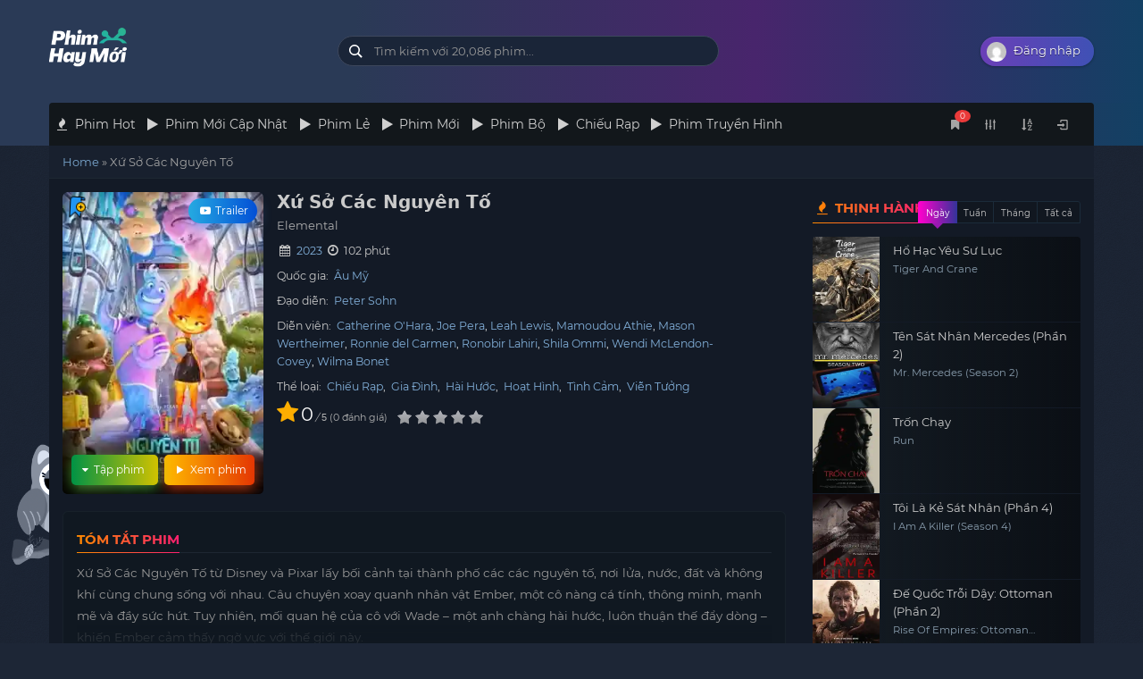

--- FILE ---
content_type: text/html; charset=UTF-8
request_url: https://phimhaymoii.com/xu-so-cac-nguyen-to
body_size: 17815
content:
<!DOCTYPE html>
<html lang="vi">
<head>
    <meta charset="utf-8" />
    <meta name="viewport" content="width=device-width, initial-scale=1">
    <meta name="theme-color" content="#234556">
    <meta name="msapplication-navbutton-color" content="#234556">
    <meta name="apple-mobile-web-app-status-bar-style" content="#234556">
        <link rel="apple-touch-icon" sizes="152x152" href="/wp-content/uploads/2025/12/Phimhaymoi_logo152x152.webp" />
    <link rel="shortcut icon" href="/wp-content/uploads/2025/12/Phimhaymoi_logo16x16.webp" type="image/x-icon" />
    <meta name='robots' content='index, follow, max-image-preview:large, max-snippet:-1, max-video-preview:-1' />
<!-- Google tag (gtag.js) consent mode dataLayer added by Site Kit -->
<script id="google_gtagjs-js-consent-mode-data-layer">
window.dataLayer = window.dataLayer || [];function gtag(){dataLayer.push(arguments);}
gtag('consent', 'default', {"ad_personalization":"denied","ad_storage":"denied","ad_user_data":"denied","analytics_storage":"denied","functionality_storage":"denied","security_storage":"denied","personalization_storage":"denied","region":["AT","BE","BG","CH","CY","CZ","DE","DK","EE","ES","FI","FR","GB","GR","HR","HU","IE","IS","IT","LI","LT","LU","LV","MT","NL","NO","PL","PT","RO","SE","SI","SK"],"wait_for_update":500});
window._googlesitekitConsentCategoryMap = {"statistics":["analytics_storage"],"marketing":["ad_storage","ad_user_data","ad_personalization"],"functional":["functionality_storage","security_storage"],"preferences":["personalization_storage"]};
window._googlesitekitConsents = {"ad_personalization":"denied","ad_storage":"denied","ad_user_data":"denied","analytics_storage":"denied","functionality_storage":"denied","security_storage":"denied","personalization_storage":"denied","region":["AT","BE","BG","CH","CY","CZ","DE","DK","EE","ES","FI","FR","GB","GR","HR","HU","IE","IS","IT","LI","LT","LU","LV","MT","NL","NO","PL","PT","RO","SE","SI","SK"],"wait_for_update":500};
</script>
<!-- End Google tag (gtag.js) consent mode dataLayer added by Site Kit -->

	<!-- This site is optimized with the Yoast SEO plugin v26.8 - https://yoast.com/product/yoast-seo-wordpress/ -->
	<title>Xứ Sở Các Nguyên Tố Vietsub - HD</title>
	<link rel="canonical" href="https://phimhaymoii.com/xu-so-cac-nguyen-to" />
	<meta property="og:locale" content="vi_VN" />
	<meta property="og:type" content="video.movie" />
	<meta property="og:title" content="Xứ Sở Các Nguyên Tố - Phim Hay | Phim Mới | HD VietSub | Xem Phim Online" />
	<meta property="og:description" content="Xứ Sở Các Nguyên Tố từ Disney và Pixar lấy bối cảnh tại thành phố các các nguyên tố, nơi lửa, nước, đất và không khí cùng chung sống với nhau. Câu chuyện xoay quanh nhân vật Ember, một cô nàng cá tính, thông minh, mạnh mẽ và đầy sức hút. Tuy nhiên, mối quan [&hellip;]" />
	<meta property="og:url" content="https://phimhaymoii.com/xu-so-cac-nguyen-to" />
	<meta property="og:site_name" content="Phim Hay | Phim Mới | HD VietSub | Xem Phim Online" />
	<meta property="article:published_time" content="2025-12-21T15:31:25+00:00" />
	<meta property="og:image" content="https://phimhaymoii.com/wp-content/uploads/2025/12/default-poster.webp" />
	<meta property="og:image:width" content="250" />
	<meta property="og:image:height" content="350" />
	<meta property="og:image:type" content="image/webp" />
	<meta name="author" content="admin" />
	<meta name="twitter:card" content="summary_large_image" />
	<meta name="twitter:label1" content="Được viết bởi" />
	<meta name="twitter:data1" content="admin" />
	<meta name="twitter:label2" content="Ước tính thời gian đọc" />
	<meta name="twitter:data2" content="1 phút" />
	<script type="application/ld+json" class="yoast-schema-graph">{"@context":"https://schema.org","@graph":[{"@type":"Article","@id":"https://phimhaymoii.com/xu-so-cac-nguyen-to#article","isPartOf":{"@id":"https://phimhaymoii.com/xu-so-cac-nguyen-to"},"author":{"name":"admin","@id":"https://phimhaymoii.com/#/schema/person/657b0cb0c2fe8dd5df1625053d797cf5"},"headline":"Xứ Sở Các Nguyên Tố","datePublished":"2025-12-21T15:31:25+00:00","mainEntityOfPage":{"@id":"https://phimhaymoii.com/xu-so-cac-nguyen-to"},"wordCount":135,"publisher":{"@id":"https://phimhaymoii.com/#organization"},"image":{"@id":"https://phimhaymoii.com/xu-so-cac-nguyen-to#primaryimage"},"thumbnailUrl":"https://phimhaymoii.com/wp-content/uploads/xu-so-cac-nguyen-to-28178-thumb.webp","keywords":["Elemental","Xứ Sở Các Nguyên Tố"],"articleSection":["Chiếu Rạp","Gia Đình","Hài Hước","Hoạt Hình","Tình Cảm","Viễn Tưởng"],"inLanguage":"vi"},{"@type":"WebPage","@id":"https://phimhaymoii.com/xu-so-cac-nguyen-to","url":"https://phimhaymoii.com/xu-so-cac-nguyen-to","name":"Xứ Sở Các Nguyên Tố - Phim Hay | Phim Mới | HD VietSub | Xem Phim Online","isPartOf":{"@id":"https://phimhaymoii.com/#website"},"primaryImageOfPage":{"@id":"https://phimhaymoii.com/xu-so-cac-nguyen-to#primaryimage"},"image":{"@id":"https://phimhaymoii.com/xu-so-cac-nguyen-to#primaryimage"},"thumbnailUrl":"https://phimhaymoii.com/wp-content/uploads/xu-so-cac-nguyen-to-28178-thumb.webp","datePublished":"2025-12-21T15:31:25+00:00","breadcrumb":{"@id":"https://phimhaymoii.com/xu-so-cac-nguyen-to#breadcrumb"},"inLanguage":"vi","potentialAction":[{"@type":"ReadAction","target":["https://phimhaymoii.com/xu-so-cac-nguyen-to"]}]},{"@type":"ImageObject","inLanguage":"vi","@id":"https://phimhaymoii.com/xu-so-cac-nguyen-to#primaryimage","url":"https://phimhaymoii.com/wp-content/uploads/xu-so-cac-nguyen-to-28178-thumb.webp","contentUrl":"https://phimhaymoii.com/wp-content/uploads/xu-so-cac-nguyen-to-28178-thumb.webp","width":250,"height":375,"caption":"Xứ Sở Các Nguyên Tố"},{"@type":"BreadcrumbList","@id":"https://phimhaymoii.com/xu-so-cac-nguyen-to#breadcrumb","itemListElement":[{"@type":"ListItem","position":1,"name":"Home","item":"https://phimhaymoii.com/"},{"@type":"ListItem","position":2,"name":"Xứ Sở Các Nguyên Tố"}]},{"@type":"WebSite","@id":"https://phimhaymoii.com/#website","url":"https://phimhaymoii.com/","name":"Phim Hay | Phim Mới | HD VietSub | Xem Phim Online","description":"","publisher":{"@id":"https://phimhaymoii.com/#organization"},"potentialAction":[{"@type":"SearchAction","target":{"@type":"EntryPoint","urlTemplate":"https://phimhaymoii.com/?s={search_term_string}"},"query-input":{"@type":"PropertyValueSpecification","valueRequired":true,"valueName":"search_term_string"}}],"inLanguage":"vi"},{"@type":"Organization","@id":"https://phimhaymoii.com/#organization","name":"Phim Hay | Phim Mới | HD VietSub | Xem Phim Online","url":"https://phimhaymoii.com/","logo":{"@type":"ImageObject","inLanguage":"vi","@id":"https://phimhaymoii.com/#/schema/logo/image/","url":"https://phimhaymoii.com/wp-content/uploads/Phim-hay.webp","contentUrl":"https://phimhaymoii.com/wp-content/uploads/Phim-hay.webp","width":500,"height":500,"caption":"Phim Hay | Phim Mới | HD VietSub | Xem Phim Online"},"image":{"@id":"https://phimhaymoii.com/#/schema/logo/image/"}},{"@type":"Person","@id":"https://phimhaymoii.com/#/schema/person/657b0cb0c2fe8dd5df1625053d797cf5","name":"admin","image":{"@type":"ImageObject","inLanguage":"vi","@id":"https://phimhaymoii.com/#/schema/person/image/","url":"https://secure.gravatar.com/avatar/e455f2645d1ac1ccd59e74623ce8715675eaff29f8bbf1d5e135243ba1cb3e57?s=96&d=mm&r=g","contentUrl":"https://secure.gravatar.com/avatar/e455f2645d1ac1ccd59e74623ce8715675eaff29f8bbf1d5e135243ba1cb3e57?s=96&d=mm&r=g","caption":"admin"},"sameAs":["https://phimhaymoii.com"],"url":"https://phimhaymoii.com/author/admin"}]}</script>
	<!-- / Yoast SEO plugin. -->


<link rel='dns-prefetch' href='//www.googletagmanager.com' />
<meta name="description" content="Xứ Sở Các Nguyên Tố từ Disney và Pixar lấy bối cảnh tại thành phố các các nguyên tố, nơi lửa, nước, đất và không khí cùng chung sống với nhau. Câu chuyện xoay quanh nhân vật Ember, một cô nàng cá tính, thông minh, mạnh mẽ và đầy sức hút. Tuy nhiên, mối quan [&hellip;]" />
<style id='wp-img-auto-sizes-contain-inline-css'>
img:is([sizes=auto i],[sizes^="auto," i]){contain-intrinsic-size:3000px 1500px}
/*# sourceURL=wp-img-auto-sizes-contain-inline-css */
</style>
<link rel='stylesheet' id='bootstrap-css' href='https://phimhaymoii.com/wp-content/themes/halimmovies/assets/css/bootstrap.min.css' media='all' />
<link rel='stylesheet' id='halimfont-css' href='https://phimhaymoii.com/wp-content/themes/halimmovies/assets/css/halim-icon-font.css' media='all' />
<link rel='stylesheet' id='halimmovies-style-css' href='https://phimhaymoii.com/wp-content/themes/halimmovies/style.css' media='all' />
<style id='classic-theme-styles-inline-css'>
/*! This file is auto-generated */
.wp-block-button__link{color:#fff;background-color:#32373c;border-radius:9999px;box-shadow:none;text-decoration:none;padding:calc(.667em + 2px) calc(1.333em + 2px);font-size:1.125em}.wp-block-file__button{background:#32373c;color:#fff;text-decoration:none}
/*# sourceURL=/wp-includes/css/classic-themes.min.css */
</style>
<link rel='stylesheet' id='xs-front-style-css' href='https://phimhaymoii.com/wp-content/plugins/wp-social/assets/css/frontend.css' media='all' />
<link rel='stylesheet' id='xs_login_font_login_css-css' href='https://phimhaymoii.com/wp-content/plugins/wp-social/assets/css/font-icon.css' media='all' />
<script src="https://phimhaymoii.com/wp-includes/js/jquery/jquery.min.js" id="jquery-core-js"></script>
<script src="https://phimhaymoii.com/wp-content/plugins/foxtool/link/index.js" id="index-ft-js"></script>
<script id="xs_front_main_js-js-extra">
var rest_config = {"rest_url":"https://phimhaymoii.com/wp-json/","nonce":"ef02aa96a3","insta_enabled":""};
//# sourceURL=xs_front_main_js-js-extra
</script>
<script src="https://phimhaymoii.com/wp-content/plugins/wp-social/assets/js/front-main.js" id="xs_front_main_js-js"></script>
<script id="xs_social_custom-js-extra">
var rest_api_conf = {"siteurl":"https://phimhaymoii.com","nonce":"ef02aa96a3","root":"https://phimhaymoii.com/wp-json/"};
var wsluFrontObj = {"resturl":"https://phimhaymoii.com/wp-json/","rest_nonce":"ef02aa96a3"};
//# sourceURL=xs_social_custom-js-extra
</script>
<script src="https://phimhaymoii.com/wp-content/plugins/wp-social/assets/js/social-front.js" id="xs_social_custom-js"></script>

<!-- Đoạn mã Google tag (gtag.js) được thêm bởi Site Kit -->
<!-- Đoạn mã Google Analytics được thêm bởi Site Kit -->
<script src="https://www.googletagmanager.com/gtag/js?id=GT-NS43X2J8" id="google_gtagjs-js" async></script>
<script id="google_gtagjs-js-after">
window.dataLayer = window.dataLayer || [];function gtag(){dataLayer.push(arguments);}
gtag("set","linker",{"domains":["phimhaymoii.com"]});
gtag("js", new Date());
gtag("set", "developer_id.dZTNiMT", true);
gtag("config", "GT-NS43X2J8", {"googlesitekit_post_type":"post"});
 window._googlesitekit = window._googlesitekit || {}; window._googlesitekit.throttledEvents = []; window._googlesitekit.gtagEvent = (name, data) => { var key = JSON.stringify( { name, data } ); if ( !! window._googlesitekit.throttledEvents[ key ] ) { return; } window._googlesitekit.throttledEvents[ key ] = true; setTimeout( () => { delete window._googlesitekit.throttledEvents[ key ]; }, 5 ); gtag( "event", name, { ...data, event_source: "site-kit" } ); }; 
//# sourceURL=google_gtagjs-js-after
</script>
<link rel="https://api.w.org/" href="https://phimhaymoii.com/wp-json/" /><link rel="alternate" title="JSON" type="application/json" href="https://phimhaymoii.com/wp-json/wp/v2/posts/28178" /><link rel='shortlink' href='https://phimhaymoii.com/?p=28178' />
<meta name="generator" content="Site Kit by Google 1.170.0" />    <style>
            </style>
    <style id="halim-custom-css"></style>
        <script type="application/ld+json">{"@context":"http://schema.org","@type":"Movie","name":"Xứ Sở Các Nguyên Tố Vietsub - HD","dateModified":"2025-12-21T15:31:25+00:00","dateCreated":"2025-12-21T15:31:25+00:00","url":"https://phimhaymoii.com/xu-so-cac-nguyen-to","datePublished":"2025-12-21T15:31:25+00:00","aggregateRating":{"@type":"AggregateRating","bestRating":"5","worstRating":"3","ratingValue":"5","reviewCount":"3"},"image":"https://phimhaymoii.com/wp-content/uploads/xu-so-cac-nguyen-to-28178-thumb.webp","director":"Peter Sohn"}</script>
        <link rel="icon" href="https://phimhaymoii.com/wp-content/uploads/2025/12/cropped-Phimhaymoi_logo152x152-32x32.webp" sizes="32x32" />
<link rel="icon" href="https://phimhaymoii.com/wp-content/uploads/2025/12/cropped-Phimhaymoi_logo152x152-192x192.webp" sizes="192x192" />
<link rel="apple-touch-icon" href="https://phimhaymoii.com/wp-content/uploads/2025/12/cropped-Phimhaymoi_logo152x152-180x180.webp" />
<meta name="msapplication-TileImage" content="https://phimhaymoii.com/wp-content/uploads/2025/12/cropped-Phimhaymoi_logo152x152-270x270.webp" />
        <style>#header .site-title {background: url(https://phimhaymoii.com/wp-content/uploads/2025/12/Phim-hay-moi-dark-logo-e1766104774474.png) no-repeat top left;background-size: contain;text-indent: -9999px;}</style>
    <style id='global-styles-inline-css'>
:root{--wp--preset--aspect-ratio--square: 1;--wp--preset--aspect-ratio--4-3: 4/3;--wp--preset--aspect-ratio--3-4: 3/4;--wp--preset--aspect-ratio--3-2: 3/2;--wp--preset--aspect-ratio--2-3: 2/3;--wp--preset--aspect-ratio--16-9: 16/9;--wp--preset--aspect-ratio--9-16: 9/16;--wp--preset--color--black: #000000;--wp--preset--color--cyan-bluish-gray: #abb8c3;--wp--preset--color--white: #ffffff;--wp--preset--color--pale-pink: #f78da7;--wp--preset--color--vivid-red: #cf2e2e;--wp--preset--color--luminous-vivid-orange: #ff6900;--wp--preset--color--luminous-vivid-amber: #fcb900;--wp--preset--color--light-green-cyan: #7bdcb5;--wp--preset--color--vivid-green-cyan: #00d084;--wp--preset--color--pale-cyan-blue: #8ed1fc;--wp--preset--color--vivid-cyan-blue: #0693e3;--wp--preset--color--vivid-purple: #9b51e0;--wp--preset--gradient--vivid-cyan-blue-to-vivid-purple: linear-gradient(135deg,rgb(6,147,227) 0%,rgb(155,81,224) 100%);--wp--preset--gradient--light-green-cyan-to-vivid-green-cyan: linear-gradient(135deg,rgb(122,220,180) 0%,rgb(0,208,130) 100%);--wp--preset--gradient--luminous-vivid-amber-to-luminous-vivid-orange: linear-gradient(135deg,rgb(252,185,0) 0%,rgb(255,105,0) 100%);--wp--preset--gradient--luminous-vivid-orange-to-vivid-red: linear-gradient(135deg,rgb(255,105,0) 0%,rgb(207,46,46) 100%);--wp--preset--gradient--very-light-gray-to-cyan-bluish-gray: linear-gradient(135deg,rgb(238,238,238) 0%,rgb(169,184,195) 100%);--wp--preset--gradient--cool-to-warm-spectrum: linear-gradient(135deg,rgb(74,234,220) 0%,rgb(151,120,209) 20%,rgb(207,42,186) 40%,rgb(238,44,130) 60%,rgb(251,105,98) 80%,rgb(254,248,76) 100%);--wp--preset--gradient--blush-light-purple: linear-gradient(135deg,rgb(255,206,236) 0%,rgb(152,150,240) 100%);--wp--preset--gradient--blush-bordeaux: linear-gradient(135deg,rgb(254,205,165) 0%,rgb(254,45,45) 50%,rgb(107,0,62) 100%);--wp--preset--gradient--luminous-dusk: linear-gradient(135deg,rgb(255,203,112) 0%,rgb(199,81,192) 50%,rgb(65,88,208) 100%);--wp--preset--gradient--pale-ocean: linear-gradient(135deg,rgb(255,245,203) 0%,rgb(182,227,212) 50%,rgb(51,167,181) 100%);--wp--preset--gradient--electric-grass: linear-gradient(135deg,rgb(202,248,128) 0%,rgb(113,206,126) 100%);--wp--preset--gradient--midnight: linear-gradient(135deg,rgb(2,3,129) 0%,rgb(40,116,252) 100%);--wp--preset--font-size--small: 13px;--wp--preset--font-size--medium: 20px;--wp--preset--font-size--large: 36px;--wp--preset--font-size--x-large: 42px;--wp--preset--spacing--20: 0.44rem;--wp--preset--spacing--30: 0.67rem;--wp--preset--spacing--40: 1rem;--wp--preset--spacing--50: 1.5rem;--wp--preset--spacing--60: 2.25rem;--wp--preset--spacing--70: 3.38rem;--wp--preset--spacing--80: 5.06rem;--wp--preset--shadow--natural: 6px 6px 9px rgba(0, 0, 0, 0.2);--wp--preset--shadow--deep: 12px 12px 50px rgba(0, 0, 0, 0.4);--wp--preset--shadow--sharp: 6px 6px 0px rgba(0, 0, 0, 0.2);--wp--preset--shadow--outlined: 6px 6px 0px -3px rgb(255, 255, 255), 6px 6px rgb(0, 0, 0);--wp--preset--shadow--crisp: 6px 6px 0px rgb(0, 0, 0);}:where(.is-layout-flex){gap: 0.5em;}:where(.is-layout-grid){gap: 0.5em;}body .is-layout-flex{display: flex;}.is-layout-flex{flex-wrap: wrap;align-items: center;}.is-layout-flex > :is(*, div){margin: 0;}body .is-layout-grid{display: grid;}.is-layout-grid > :is(*, div){margin: 0;}:where(.wp-block-columns.is-layout-flex){gap: 2em;}:where(.wp-block-columns.is-layout-grid){gap: 2em;}:where(.wp-block-post-template.is-layout-flex){gap: 1.25em;}:where(.wp-block-post-template.is-layout-grid){gap: 1.25em;}.has-black-color{color: var(--wp--preset--color--black) !important;}.has-cyan-bluish-gray-color{color: var(--wp--preset--color--cyan-bluish-gray) !important;}.has-white-color{color: var(--wp--preset--color--white) !important;}.has-pale-pink-color{color: var(--wp--preset--color--pale-pink) !important;}.has-vivid-red-color{color: var(--wp--preset--color--vivid-red) !important;}.has-luminous-vivid-orange-color{color: var(--wp--preset--color--luminous-vivid-orange) !important;}.has-luminous-vivid-amber-color{color: var(--wp--preset--color--luminous-vivid-amber) !important;}.has-light-green-cyan-color{color: var(--wp--preset--color--light-green-cyan) !important;}.has-vivid-green-cyan-color{color: var(--wp--preset--color--vivid-green-cyan) !important;}.has-pale-cyan-blue-color{color: var(--wp--preset--color--pale-cyan-blue) !important;}.has-vivid-cyan-blue-color{color: var(--wp--preset--color--vivid-cyan-blue) !important;}.has-vivid-purple-color{color: var(--wp--preset--color--vivid-purple) !important;}.has-black-background-color{background-color: var(--wp--preset--color--black) !important;}.has-cyan-bluish-gray-background-color{background-color: var(--wp--preset--color--cyan-bluish-gray) !important;}.has-white-background-color{background-color: var(--wp--preset--color--white) !important;}.has-pale-pink-background-color{background-color: var(--wp--preset--color--pale-pink) !important;}.has-vivid-red-background-color{background-color: var(--wp--preset--color--vivid-red) !important;}.has-luminous-vivid-orange-background-color{background-color: var(--wp--preset--color--luminous-vivid-orange) !important;}.has-luminous-vivid-amber-background-color{background-color: var(--wp--preset--color--luminous-vivid-amber) !important;}.has-light-green-cyan-background-color{background-color: var(--wp--preset--color--light-green-cyan) !important;}.has-vivid-green-cyan-background-color{background-color: var(--wp--preset--color--vivid-green-cyan) !important;}.has-pale-cyan-blue-background-color{background-color: var(--wp--preset--color--pale-cyan-blue) !important;}.has-vivid-cyan-blue-background-color{background-color: var(--wp--preset--color--vivid-cyan-blue) !important;}.has-vivid-purple-background-color{background-color: var(--wp--preset--color--vivid-purple) !important;}.has-black-border-color{border-color: var(--wp--preset--color--black) !important;}.has-cyan-bluish-gray-border-color{border-color: var(--wp--preset--color--cyan-bluish-gray) !important;}.has-white-border-color{border-color: var(--wp--preset--color--white) !important;}.has-pale-pink-border-color{border-color: var(--wp--preset--color--pale-pink) !important;}.has-vivid-red-border-color{border-color: var(--wp--preset--color--vivid-red) !important;}.has-luminous-vivid-orange-border-color{border-color: var(--wp--preset--color--luminous-vivid-orange) !important;}.has-luminous-vivid-amber-border-color{border-color: var(--wp--preset--color--luminous-vivid-amber) !important;}.has-light-green-cyan-border-color{border-color: var(--wp--preset--color--light-green-cyan) !important;}.has-vivid-green-cyan-border-color{border-color: var(--wp--preset--color--vivid-green-cyan) !important;}.has-pale-cyan-blue-border-color{border-color: var(--wp--preset--color--pale-cyan-blue) !important;}.has-vivid-cyan-blue-border-color{border-color: var(--wp--preset--color--vivid-cyan-blue) !important;}.has-vivid-purple-border-color{border-color: var(--wp--preset--color--vivid-purple) !important;}.has-vivid-cyan-blue-to-vivid-purple-gradient-background{background: var(--wp--preset--gradient--vivid-cyan-blue-to-vivid-purple) !important;}.has-light-green-cyan-to-vivid-green-cyan-gradient-background{background: var(--wp--preset--gradient--light-green-cyan-to-vivid-green-cyan) !important;}.has-luminous-vivid-amber-to-luminous-vivid-orange-gradient-background{background: var(--wp--preset--gradient--luminous-vivid-amber-to-luminous-vivid-orange) !important;}.has-luminous-vivid-orange-to-vivid-red-gradient-background{background: var(--wp--preset--gradient--luminous-vivid-orange-to-vivid-red) !important;}.has-very-light-gray-to-cyan-bluish-gray-gradient-background{background: var(--wp--preset--gradient--very-light-gray-to-cyan-bluish-gray) !important;}.has-cool-to-warm-spectrum-gradient-background{background: var(--wp--preset--gradient--cool-to-warm-spectrum) !important;}.has-blush-light-purple-gradient-background{background: var(--wp--preset--gradient--blush-light-purple) !important;}.has-blush-bordeaux-gradient-background{background: var(--wp--preset--gradient--blush-bordeaux) !important;}.has-luminous-dusk-gradient-background{background: var(--wp--preset--gradient--luminous-dusk) !important;}.has-pale-ocean-gradient-background{background: var(--wp--preset--gradient--pale-ocean) !important;}.has-electric-grass-gradient-background{background: var(--wp--preset--gradient--electric-grass) !important;}.has-midnight-gradient-background{background: var(--wp--preset--gradient--midnight) !important;}.has-small-font-size{font-size: var(--wp--preset--font-size--small) !important;}.has-medium-font-size{font-size: var(--wp--preset--font-size--medium) !important;}.has-large-font-size{font-size: var(--wp--preset--font-size--large) !important;}.has-x-large-font-size{font-size: var(--wp--preset--font-size--x-large) !important;}
/*# sourceURL=global-styles-inline-css */
</style>
</head>
<body class="wp-singular post-template-default single single-post postid-28178 single-format-aside wp-embed-responsive wp-theme-halimmovies halimmovie-v6.0.71 halimthemes halimmovies" data-nonce="77560637d5">
    <header id="header" class="header-tpl-2">
        <div class="container">
            <div class="row" id="headwrap">
                <div class="col-md-3 col-sm-6 slogan">
                                            <p class="site-title"><a href="https://phimhaymoii.com/" rel="home">Phim Hay | Phim Mới | HD VietSub | Xem Phim Online</a></p>
                                    </div>
                <div class="col-md-5 col-sm-6 halim-search-form hidden-xs">
                    <div class="header-nav">
                        <div class="col-xs-12">
                            <form id="search-form-pc" name="halimForm" role="search" action="https://phimhaymoii.com/" method="GET">
                                <div class="form-group">
                                    <div class="input-group col-xs-12">
                                        <input id="search" type="text" name="s" value="" class="form-control" placeholder="Tìm kiếm với 20,086 phim..." autocomplete="off" required>
                                        <i class="animate-spin hl-spin4 hidden"></i>
                                    </div>
                                </div>
                            </form>
                            <ul class="ui-autocomplete ajax-results hidden"></ul>
                        </div>
                                            </div>
                </div>
                <div class="col-md-4 hidden-xs">
                    <div class="user user-login-option box-shadow" id="pc-user-login">
    <div class="dropdown">
        <a href="javascript:;" class="avt" id="userInfo" onclick="openLoginModal();">
            <img alt="" src="//0.gravatar.com/avatar/?s=20&amp;d=mm&amp;r=g" srcset="//1.gravatar.com/avatar/?s=40&amp;d=mm&amp;r=g 2x" class="avatar avatar-20 photo avatar-default" height="20" width="20" decoding="async">
            <span class="name">Đăng nhập</span>
        </a>
    </div>
</div>
                </div>
            </div>
        </div>
    </header>
    <div class="navbar-container nav-tpl-2">
        <div class="container">
            <nav class="navbar halim-navbar main-navigation" role="navigation" data-dropdown-hover="1">
                <div class="navbar-header desktop-mode">
                    <button type="button" class="navbar-toggle collapsed pull-left" data-toggle="collapse" data-target="#halim" aria-expanded="false">
                        <span class="sr-only">Menu</span>
                        <span class="icon-bar"></span>
                        <span class="icon-bar"></span>
                        <span class="icon-bar"></span>
                    </button>
                    <button id="userInfo" type="button" class="navbar-toggle-pc collapsed pull-right" data-toggle="dropdown" aria-expanded="true"
                    onclick="openLoginModal();">
                        <i class="hl-login-1"></i>                    </button>
                    <button type="button" class="navbar-toggle collapsed pull-right expand-search-form" data-toggle="collapse" data-target="#search-form" aria-expanded="false">
                        <span class="hl-search" aria-hidden="true"></span>
                    </button>
                    <button type="button" class="toggle-pagination-pc navbar-toggle-pc collapsed pull-right">
                        <i class="hl-sort-name-up"></i>
                    </button>
                                        <button type="button" class="navbar-toggle-pc collapsed pull-right" id="expand-filter-movie">
                        <i class="hl-equalizer"></i>
                    </button>
                                        <button type="button" class="navbar-toggle-pc navbar-toggle-bookmark collapsed pull-right get-bookmark-on-mobile" data-toggle="modal" data-target="#bookmark-modal">
                        <i class="hl-bookmark" aria-hidden="true"></i>
                        <span class="count">0</span>
                    </button>
                                    </div>
                <div class="collapse navbar-collapse" id="halim">
                    <div class="menu-header-menu-container"><ul id="menu-header-menu" class="nav navbar-nav navbar-left"><li data-icon="1"><a title="Phim Hot" href="https://phimhaymoii.com/most-viewed"><i class="hl-fire"></i> Phim Hot</a></li>
<li data-icon="1"><a title="Phim Mới Cập Nhật" href="https://phimhaymoii.com/last-update"><i class="hl-googleplay"></i> Phim Mới Cập Nhật</a></li>
<li data-icon="1"><a title="Phim Lẻ" href="https://phimhaymoii.com/movies"><i class="hl-googleplay"></i> Phim Lẻ</a></li>
<li data-icon="1"><a title="Phim Mới" href="https://phimhaymoii.com/latest-movie"><i class="hl-googleplay"></i> Phim Mới</a></li>
<li data-icon="1"><a title="Phim Bộ" href="https://phimhaymoii.com/tv-series"><i class="hl-googleplay"></i> Phim Bộ</a></li>
<li data-icon="1"><a title="Chiếu Rạp" href="https://phimhaymoii.com/chieu-rap"><i class="hl-googleplay"></i> Chiếu Rạp</a></li>
<li data-icon="1"><a title="Phim Truyền Hình" href="https://phimhaymoii.com/tv-shows"><i class="hl-googleplay"></i> Phim Truyền Hình</a></li>
</ul></div>               </div>
                <!-- /.navbar-collapse -->
            </nav>
            <div class="collapse navbar-collapse" id="search-form">
                <div id="mobile-search-form" class="halim-search-form"></div>
            </div>
        </div>
    </div>
<!-- /header -->
<div class="container">
        <div class="row fullwith-slider">
            </div>
</div>
<div class="container">
    <div class="row container" id="wrapper">
        
<div class="text-center letter-filter" id="letter-filter" style="display: none;">
 <!-- <span class="toggle-pagination hidden-xs"><i class="hl-sliders"></i> A-Z list</span> -->
  <ul class="pagination list-letter pagination-lg">
	<li><span data-href="https://phimhaymoii.com/az-list/0" class="" data-text="All"></span></li>
	<li><span data-href="https://phimhaymoii.com/az-list/A" class="letter-item " data-text="A"></span></li><li><span data-href="https://phimhaymoii.com/az-list/B" class="letter-item " data-text="B"></span></li><li><span data-href="https://phimhaymoii.com/az-list/C" class="letter-item " data-text="C"></span></li><li><span data-href="https://phimhaymoii.com/az-list/D" class="letter-item " data-text="D"></span></li><li><span data-href="https://phimhaymoii.com/az-list/E" class="letter-item " data-text="E"></span></li><li><span data-href="https://phimhaymoii.com/az-list/F" class="letter-item " data-text="F"></span></li><li><span data-href="https://phimhaymoii.com/az-list/G" class="letter-item " data-text="G"></span></li><li><span data-href="https://phimhaymoii.com/az-list/H" class="letter-item " data-text="H"></span></li><li><span data-href="https://phimhaymoii.com/az-list/I" class="letter-item " data-text="I"></span></li><li><span data-href="https://phimhaymoii.com/az-list/J" class="letter-item " data-text="J"></span></li><li><span data-href="https://phimhaymoii.com/az-list/K" class="letter-item " data-text="K"></span></li><li><span data-href="https://phimhaymoii.com/az-list/L" class="letter-item " data-text="L"></span></li><li><span data-href="https://phimhaymoii.com/az-list/M" class="letter-item " data-text="M"></span></li><li><span data-href="https://phimhaymoii.com/az-list/N" class="letter-item " data-text="N"></span></li><li><span data-href="https://phimhaymoii.com/az-list/O" class="letter-item " data-text="O"></span></li><li><span data-href="https://phimhaymoii.com/az-list/P" class="letter-item " data-text="P"></span></li><li><span data-href="https://phimhaymoii.com/az-list/Q" class="letter-item " data-text="Q"></span></li><li><span data-href="https://phimhaymoii.com/az-list/R" class="letter-item " data-text="R"></span></li><li><span data-href="https://phimhaymoii.com/az-list/S" class="letter-item " data-text="S"></span></li><li><span data-href="https://phimhaymoii.com/az-list/T" class="letter-item " data-text="T"></span></li><li><span data-href="https://phimhaymoii.com/az-list/U" class="letter-item " data-text="U"></span></li><li><span data-href="https://phimhaymoii.com/az-list/V" class="letter-item " data-text="V"></span></li><li><span data-href="https://phimhaymoii.com/az-list/W" class="letter-item " data-text="W"></span></li><li><span data-href="https://phimhaymoii.com/az-list/X" class="letter-item " data-text="X"></span></li><li><span data-href="https://phimhaymoii.com/az-list/Y" class="letter-item " data-text="Y"></span></li><li><span data-href="https://phimhaymoii.com/az-list/Z" class="letter-item " data-text="Z"></span></li>  </ul>
</div>
<div class="clearfix"></div>
<div class="halim-breadcrumb-panel">
    <div class="panel-heading">
        <div class="yoast_breadcrumb"><span><span><a href="https://phimhaymoii.com/">Home</a></span> » <span class="breadcrumb_last" aria-current="page">Xứ Sở Các Nguyên Tố</span></span></div>    </div>
</div>

<div id="filter-movie" class="panel-collapse collapse" aria-expanded="true" role="menu"></div>
<script>var filterMovieHTML = '<div class="halim-search-filter"> <div class="btn-group col-md-12"> <form id="form-filter" class="form-inline" method="GET" action="https://phimhaymoii.com/filter-movies"> <div class="col-md-1 col-xs-12 col-sm-6"> <div class="filter-box"> <div class="filter-box-title">Sắp xếp</div> <select class="form-control" id="sort" name="sort"> <option value="sort">Sắp xếp</option> <option value="posttime">Mới nhất</option> <option value="viewcount">Xem nhiều</option> <option value="updatetime">Mới cập nhật</option> </select> </div> </div> <div class="col-md-1 col-xs-12 col-sm-6"> <div class="filter-box"> <div class="filter-box-title">Định dạng</div> <select class="form-control" id="type" name="types"> <option value="types">Định dạng</option> <option value="movies">Phim lẻ</option> <option value="tv_series">Phim bộ</option> <option value="tv_shows">Truyền hình</option> <option value="theater_movie">Phim chiếu rạp</option> </select> </div> </div> <div class="col-md-2 col-xs-12 col-sm-6"> <div class="filter-box"> <div class="filter-box-title">Tình trạng</div> <select class="form-control" name="status"> <option value="status">Tình trạng</option> <option value="completed">Completed</option> <option value="ongoing">Ongoing</option> </select> </div> </div> <div class="col-md-2 col-xs-12 col-sm-6"> <div class="filter-box"> <div class="filter-box-title">Quốc gia</div> <select class="form-control" name="country"> <option value="country">Quốc gia</option> <option value="a-rap-thong-nhat"> Ả Rập Thống Nhất </option> <option value="a-rap-xe-ut"> Ả Rập Xê Út </option> <option value="ai-cap"> Ai Cập </option> <option value="an-do"> Ấn Độ </option> <option value="anh"> Anh </option> <option value="ao"> Áo </option> <option value="argentina"> Argentina </option> <option value="au-my"> Âu Mỹ </option> <option value="ba-lan"> Ba Lan </option> <option value="bhutan"> Bhutan </option> <option value="bi"> Bỉ </option> <option value="bo-dao-nha"> Bồ Đào Nha </option> <option value="brazil"> Brazil </option> <option value="bulgaria"> Bulgaria </option> <option value="cambodia"> Cambodia </option> <option value="canada"> Canada </option> <option value="chau-phi"> Châu Phi </option> <option value="chile"> Chile </option> <option value="colombia"> Colombia </option> <option value="comoros"> Comoros </option> <option value="cong-hoa-dominica"> Cộng Hoà Dominica </option> <option value="congo"> Congo </option> <option value="cote-divoire"> Cote D&#039;Ivoire </option> <option value="croatia"> Croatia </option> <option value="cuba"> Cuba </option> <option value="cyprus"> Cyprus </option> <option value="dai-loan"> Đài Loan </option> <option value="dan-mach"> Đan Mạch </option> <option value="duc"> Đức </option> <option value="ecuador"> Ecuador </option> <option value="estonia"> Estonia </option> <option value="georgia"> Georgia </option> <option value="ghana"> Ghana </option> <option value="greece"> Greece </option> <option value="ha-lan"> Hà Lan </option> <option value="han-quoc"> Hàn Quốc </option> <option value="hoa-ky"> Hoa Kỳ </option> <option value="hong-kon"> Hồng Kôn </option> <option value="hong-kong"> Hồng Kông </option> <option value="hungary"> Hungary </option> <option value="hy-lap"> Hy Lạp </option> <option value="iceland"> Iceland </option> <option value="indonesia"> Indonesia </option> <option value="iran"> Iran </option> <option value="ireland"> Ireland </option> <option value="israel"> Israel </option> <option value="kenya"> Kenya </option> <option value="kuwait"> Kuwait </option> <option value="latvia"> Latvia </option> <option value="lebanon"> Lebanon </option> <option value="lien-xo"> Liên Xô </option> <option value="luxembourg"> Luxembourg </option> <option value="macao"> Macao </option> <option value="malaysia"> Malaysia </option> <option value="malta"> Malta </option> <option value="mauritius"> Mauritius </option> <option value="mexico"> Mexico </option> <option value="mongolia"> Mongolia </option> <option value="na-uy"> Na Uy </option> <option value="nam-phi"> Nam Phi </option> <option value="new-zealand"> New Zealand </option> <option value="nga"> Nga </option> <option value="nhat-ban"> Nhật Bản </option> <option value="nigeria"> Nigeria </option> <option value="peru"> Peru </option> <option value="phan-lan"> Phần Lan </option> <option value="phap"> Pháp </option> <option value="philippines"> Philippines </option> <option value="puerto-rico"> Puerto Rico </option> <option value="quoc-gia-khac"> Quốc Gia Khác </option> <option value="romania"> Romania </option> <option value="sec"> Séc </option> <option value="serbia"> Serbia </option> <option value="singapore"> Singapore </option> <option value="slovakia"> Slovakia </option> <option value="slovenia"> Slovenia </option> <option value="soviet-union"> Soviet Union </option> <option value="tay-ban-nha"> Tây Ban Nha </option> <option value="thai-lan"> Thái Lan </option> <option value="tho-nhi-ky"> Thổ Nhĩ Kỳ </option> <option value="thuy-dien"> Thụy Điển </option> <option value="thuy-si"> Thụy Sĩ </option> <option value="trung-quoc"> Trung Quốc </option> <option value="uae"> UAE </option> <option value="uc"> Úc </option> <option value="ukraina"> Ukraina </option> <option value="ukraine"> Ukraine </option> <option value="viet-nam"> Việt Nam </option> <option value="y"> Ý </option> </select> </div> </div> <div class="col-md-1 col-xs-12 col-sm-6"> <div class="filter-box"> <div class="filter-box-title">Năm</div> <select class="form-control" name="release"> <option value="release">Năm</option> <option value="1918">1918</option> <option value="1920">1920</option> <option value="1923">1923</option> <option value="1928">1928</option> <option value="1930">1930</option> <option value="1938">1938</option> <option value="1939">1939</option> <option value="1940">1940</option> <option value="1941">1941</option> <option value="1942">1942</option> <option value="1943">1943</option> <option value="1944">1944</option> <option value="1945">1945</option> <option value="1946">1946</option> <option value="1947">1947</option> <option value="1948">1948</option> <option value="1949">1949</option> <option value="1950">1950</option> <option value="1951">1951</option> <option value="1952">1952</option> <option value="1953">1953</option> <option value="1954">1954</option> <option value="1955">1955</option> <option value="1956">1956</option> <option value="1957">1957</option> <option value="1958">1958</option> <option value="1959">1959</option> <option value="1960">1960</option> <option value="1961">1961</option> <option value="1962">1962</option> <option value="1963">1963</option> <option value="1964">1964</option> <option value="1965">1965</option> <option value="1966">1966</option> <option value="1967">1967</option> <option value="1968">1968</option> <option value="1969">1969</option> <option value="1970">1970</option> <option value="1971">1971</option> <option value="1972">1972</option> <option value="1973">1973</option> <option value="1974">1974</option> <option value="1975">1975</option> <option value="1976">1976</option> <option value="1977">1977</option> <option value="1978">1978</option> <option value="1979">1979</option> <option value="1980">1980</option> <option value="1981">1981</option> <option value="1982">1982</option> <option value="1983">1983</option> <option value="1984">1984</option> <option value="1985">1985</option> <option value="1986">1986</option> <option value="1987">1987</option> <option value="1988">1988</option> <option value="1989">1989</option> <option value="1990">1990</option> <option value="1991">1991</option> <option value="1992">1992</option> <option value="1993">1993</option> <option value="1994">1994</option> <option value="1995">1995</option> <option value="1996">1996</option> <option value="1997">1997</option> <option value="1998">1998</option> <option value="1999">1999</option> <option value="2000">2000</option> <option value="2001">2001</option> <option value="2002">2002</option> <option value="2003">2003</option> <option value="2004">2004</option> <option value="2005">2005</option> <option value="2006">2006</option> <option value="2007">2007</option> <option value="2008">2008</option> <option value="2009">2009</option> <option value="2010">2010</option> <option value="2011">2011</option> <option value="2012">2012</option> <option value="2013">2013</option> <option value="2014">2014</option> <option value="2015">2015</option> <option value="2016">2016</option> <option value="2017">2017</option> <option value="2018">2018</option> <option value="2019">2019</option> <option value="2020">2020</option> <option value="2021">2021</option> <option value="2022">2022</option> <option value="2023">2023</option> <option value="2024">2024</option> <option value="2025">2025</option> <option value="2026">2026</option> </select> </div> </div> <div class="col-md-3 col-xs-12 col-sm-6"> <div class="filter-box"> <div class="filter-box-title">Thể loại</div> <select class="form-control" id="category" name="category"> <option value="category">Thể loại</option> <option value="497">Âm Nhạc</option> <option value="228">Bí Ẩn</option> <option value="933">Chiến Tranh</option> <option value="43">Chiếu Rạp</option> <option value="17">Chính Kịch</option> <option value="89795">Chương Trình Truyền Hình</option> <option value="179">Cổ Trang</option> <option value="81080">Gây Cấn</option> <option value="125">Gia Đình</option> <option value="62970">Giả Tượng</option> <option value="79">Hài Hước</option> <option value="15">Hành Động</option> <option value="113">Hình Sự</option> <option value="57">Hoạt Hình</option> <option value="317">Học Đường</option> <option value="55">Khoa Học</option> <option value="42">Kinh Dị</option> <option value="15576">Kinh Điển</option> <option value="932">Lịch Sử</option> <option value="1766">Miền Tây</option> <option value="54">Phiêu Lưu</option> <option value="1205">Phim 18+</option> <option value="374">Tài Liệu</option> <option value="16">Tâm Lý</option> <option value="3394">Thần Thoại</option> <option value="17520">Thể Thao</option> <option value="150">Tình Cảm</option> <option value="380">Trẻ Em</option> <option value="1739">TV Shows</option> <option value="1">Uncategorized</option> <option value="56">Viễn Tưởng</option> <option value="2746">Võ Thuật</option> </select> </div> </div> <div class="col-md-2 col-xs-12 col-sm-6"> <button type="submit" id="btn-movie-filter" class="btn btn-danger">Lọc phim</button> </div> </form> </div> </div>';</script>

    <script>var halim_cfg = {"act":"","post_url":"https:\/\/phimhaymoii.com\/xem-phim-xu-so-cac-nguyen-to","ajax_url":"https:\/\/phimhaymoii.com\/wp-content\/themes\/halimmovies\/halim-ajax.php","player_url":"https:\/\/phimhaymoii.com\/wp-content\/themes\/halimmovies\/player.php","loading_img":"https:\/\/phimhaymoii.com\/wp-content\/themes\/halimmovies\/assets\/images\/ajaxLoading.gif","eps_slug":"tap","server_slug":null,"type_slug":null,"post_title":"Xứ Sở Các Nguyên Tố","post_id":28178,"episode_slug":"full","server":"1","custom_var":"","player_error_detect":"display_modal","paging_episode":"false","episode_display":"show_tab_select","episode_nav_num":100,"auto_reset_cache":null,"resume_playback":true,"resume_text":"Automatically resumes your videos from where you played them last at","resume_text_2":"Phát lại từ đầu?","playback":"Phát lại","continue_watching":"Continue watching","player_reload":"Reload Player","jw_error_msg_0":"We are unable to find the video you are looking for. There could be several reasons for this, for example it got removed by the owner!","jw_error_msg_1":"This video file cannot be played.","jw_error_msg_2":"To continue watching, please click on the \"Reload Player\" button","jw_error_msg_3":"or click on the buttons below","light_on":"Bật đèn","light_off":"Tắt đèn","expand":"Phóng to","collapse":"Thu nhỏ","player_loading":"Đang tải trình phát, vui lòng chờ...","player_autonext":"Autoplay next episode, please wait...","is_adult":false,"adult_title":"Adult Content Warning!","adult_content":"This site contains content intended for individuals 18\/21 years of age or older as determined by the local and national laws of the region in which you reside. If you are not yet 18+, leave this website immediately. By entering this website, you agree that you are at least 18 years of age or older. You will not redistribute this material to anyone, nor will you permit any minor to view this material.","show_only_once":"Không hiển thị lại","exit_btn":"EXIT","is_18plus":"18+ ENTER"}</script>
    <main id="main-contents" class="col-xs-12 col-sm-12 col-md-8">
    <section id="content">
        <div class="clearfix wrap-content">
        	    <div class="halim-movie-wrapper tpl-2">
        <div class="movie_info col-xs-12">
            <div class="movie-poster col-md-4">
                <img class="movie-thumb" src="https://phimhaymoii.com/wp-content/uploads/xu-so-cac-nguyen-to-28178-thumb.webp" alt="Xứ Sở Các Nguyên Tố">
                                 <span id="show-trailer" data-url="https://www.youtube.com/embed/8qTBWDKtyYU" class="btn btn-sm btn-primary show-trailer">
                <i class="hl-youtube-play"></i> Trailer</span>
                
                <div data-toggle="tooltip" data-placement="right" data-original-title="Add to favorite" class="halim-bookmark-post bookmark-img-animation primary_ribbon" data-post_id="28178" data-thumbnail="https://phimhaymoii.com/wp-content/uploads/xu-so-cac-nguyen-to-28178-thumb.webp" data-href="https://phimhaymoii.com/xu-so-cac-nguyen-to" data-title="Xứ Sở Các Nguyên Tố" data-date="2025-12-21"><div class="xhalim-pulse-ring"></div></div>

                                    <div class="halim-watch-box">
                        <a href="https://phimhaymoii.com/xem-phim-xu-so-cac-nguyen-to/full-sv1.html" class="btn btn-sm btn-danger watch-movie visible-xs-blockx"><i class="hl-play"></i> Xem phim</a>
                        <span class="btn btn-sm btn-success quick-eps" data-toggle="collapse" href="#collapseEps" aria-expanded="false" aria-controls="collapseEps"><i class="hl-sort-down"></i> Tập phim</span>
                    </div>
                
            </div>
                        <div class="film-poster col-md-8">
                <div class="movie-detail">
                    <h1 class="entry-title">Xứ Sở Các Nguyên Tố</h1>
                    <p class="org_title">Elemental</p>                        <p class="released">
                            <span class="released"><i class="hl-calendar"></i> <a href="https://phimhaymoii.com/release/2023" rel="tag">2023</a></span>                            <i class="hl-clock"></i> 102 phút                                                    </p>

                        
                                        <p class="actors">Quốc gia: <a href="https://phimhaymoii.com/country/au-my" title="Âu Mỹ">Âu Mỹ</a></p>
                                                            <p class="directors">Đạo diễn: <a class="director" href="https://phimhaymoii.com/director/peter-sohn" title="Peter Sohn">Peter Sohn</a></p>
                                                            <p class="actors">Diễn viên: <a href="https://phimhaymoii.com/actor/catherine-ohara" title="Catherine O&#039;Hara">Catherine O&#039;Hara</a><a href="https://phimhaymoii.com/actor/joe-pera" title="Joe Pera">Joe Pera</a><a href="https://phimhaymoii.com/actor/leah-lewis" title="Leah Lewis">Leah Lewis</a><a href="https://phimhaymoii.com/actor/mamoudou-athie" title="Mamoudou Athie">Mamoudou Athie</a><a href="https://phimhaymoii.com/actor/mason-wertheimer" title="Mason Wertheimer">Mason Wertheimer</a><a href="https://phimhaymoii.com/actor/ronnie-del-carmen" title="Ronnie del Carmen">Ronnie del Carmen</a><a href="https://phimhaymoii.com/actor/ronobir-lahiri" title="Ronobir Lahiri">Ronobir Lahiri</a><a href="https://phimhaymoii.com/actor/shila-ommi" title="Shila Ommi">Shila Ommi</a><a href="https://phimhaymoii.com/actor/wendi-mclendon-covey" title="Wendi McLendon-Covey">Wendi McLendon-Covey</a><a href="https://phimhaymoii.com/actor/wilma-bonet" title="Wilma Bonet">Wilma Bonet</a></p>
                    
                    <p class="category">Thể loại: <a href="https://phimhaymoii.com/chieu-rap" rel="category tag">Chiếu Rạp</a>, <a href="https://phimhaymoii.com/gia-dinh" rel="category tag">Gia Đình</a>, <a href="https://phimhaymoii.com/hai-huoc" rel="category tag">Hài Hước</a>, <a href="https://phimhaymoii.com/hoat-hinh" rel="category tag">Hoạt Hình</a>, <a href="https://phimhaymoii.com/tinh-cam" rel="category tag">Tình Cảm</a>, <a href="https://phimhaymoii.com/vien-tuong" rel="category tag">Viễn Tưởng</a></p>

                    <div class="ratings_wrapper single-info">
                                <div class="halim_imdbrating taq-score">
            <span class="score">0</span><i>/</i>
            <span class="max-ratings">5</span>
            <span class="total_votes">0</span><span class="vote-txt"> đánh giá</span>
        </div>
        <div class="rate-this">
            <div data-rate="0" data-id="28178" class="user-rate user-rate-active">
                <span class="user-rate-image post-large-rate stars-large">
                    <span style="width: 0%"></span>
                </span>
            </div>
        </div>
                            </div>
                </div>
            </div>
        </div>
    </div>

    <div class="clearfix"></div>
    <div id="halim_trailer"></div>
    
    <div class="collapse " id="collapseEps">
        <div id="halim-list-server" class="list-eps-ajax">
            <ul class="nav nav-tabs navtabs-heading">
                <li class="navtabs-title"><i class="hl-server"></i> Danh sách tập</li>
            </ul>

            <ul class="nav nav-tabs hidden" role="tablist">
            <li role="presentation" class="active server-1"><a href="#server-0" aria-controls="server-0" role="tab" data-toggle="tab"><i class="hl-server"></i> #Hà Nội (Vietsub)</a></li>            </ul>

            <div class="tab-content">
                <div class="tab-content-panel">
                    <div class="col-md-6 col-xs-12 col-lg-9 episode-s-search">
                        <select id="server-episodes" class="form-control form-control-sm">
                        <option value="#server-0" aria-controls="server-0" role="tab" data-toggle="tab"  selected>&#9776; #Hà Nội (Vietsub) (1 ep)</option>                        </select>
                    </div>
                    <div class="col-md-6 col-xs-12 col-lg-3 episode-s-search">
        <input name="search-episode-item" class="form-control search-episode-item" type="text" placeholder="Tìm tập phim" autocomplete="off">
        <div id="episode-result" class="visible-xs-block"></div>
    </div>
    <div class="clearfix"></div>
                    </div>
            <div role="tabpanel" class="halim-server tab-pane active server-1" id="server-0"><div class="halim-server"><ul id="listsv-1" class="halim-list-eps"></ul><div class="clearfix"></div></div></div></div></div><script>var jsonEpisodes = [[{"postId":28178,"postUrl":"https:\/\/phimhaymoii.com\/xem-phim-xu-so-cac-nguyen-to\/full-sv1.html","serverId":1,"activeItem":"","episodeSlug":"full","episodeName":"Full","position":"last","embed":0}]]</script>    </div>

    <div class="clearfix"></div>
    
    
    <div class="entry-content htmlwrap clearfix">
        <div class="section-title"><span>Tóm tắt phim</span></div>
        <div class="video-item halim-entry-box">
             <article id="post-28178" class="item-content ">
                <p><span style="font-family: ">Xứ Sở Các Nguyên Tố từ Disney và Pixar lấy bối cảnh tại thành phố các các nguyên tố, nơi lửa, nước, đất và không khí cùng chung sống với nhau. Câu chuyện xoay quanh nhân vật Ember, một cô nàng cá tính, thông minh, mạnh mẽ và đầy sức hút. Tuy nhiên, mối quan hệ của cô với Wade &#8211; một anh chàng hài hước, luôn thuận thế đẩy dòng &#8211; khiến Ember cảm thấy ngờ vực với thế giới này.</span></p>
<div class="xs_social_share_widget xs_share_url after_content 		main_content  wslu-style-1 wslu-share-box-shaped wslu-fill-colored wslu-none wslu-share-horizontal wslu-theme-font-no wslu-main_content">
<ul>
			        </ul>
</div>
             </article>
             <div class="item-content-toggle">
                <div class="item-content-gradient"></div>
                <span class="show-more" data-single="true" data-showmore="Mở rộng..." data-showless="Thu gọn...">Mở rộng...</span>
            </div>
        </div>
    </div>
                </div>
    </section>

    <section class="related-movies">
        
		<div id="halim_related_movies-2xx" class="wrap-slider">
					<div class="section-bar clearfix">
			   <h3 class="section-title"><span>Có Thể Bạn Sẽ Thích</span></h3>
			</div>
					<div id="halim_related_movies-2" class="owl-carousel owl-theme related-film">
					<article class="thumb grid-item post-57927">
	    <div class="halim-item">
	        <a class="halim-thumb" href="https://phimhaymoii.com/chuyen-di-thu-vi" title="Chuyến Đi Thú Vị">
	            	            <figure><img class="lazyload blur-up img-responsive" data-sizes="auto" data-src="https://phimhaymoii.com/wp-content/uploads/chuyen-di-thu-vi-57927-thumb.webp" alt="Chuyến Đi Thú Vị" title="Chuyến Đi Thú Vị"></figure>
	            	            <span class="status mv">Vietsub - HD</span>	            <div class="icon_overlay"	                    data-html="true" data-toggle="halim-popover" data-placement="top" data-trigger="hover" title="&lt;span class=film-title&gt;Chuyến Đi Thú Vị&lt;/span&gt;" data-content="&lt;div class=org-title&gt;RV&lt;/div&gt;&lt;div class=film-meta&gt;&lt;div class=text-center&gt;&lt;span class=released&gt;&lt;i class=hl-calendar>&lt;/i&gt; 2006&lt;/span&gt;&lt;span class=runtime&gt;&lt;i class=hl-clock>&lt;/i&gt; 99 phút&lt;/span&gt;&lt;/div&gt;&lt;div class=film-content&gt;Leo lên chiếc xe giải trí khổng lồ của họ để thực hiện một chuyến đi xuyên quốc&amp;hellip;&lt;/div&gt;&lt;p class=category&gt;Quốc gia: <span class=category-name>Anh</span><span class=category-name>Âu Mỹ</span><span class=category-name>Đức</span>&lt;/p&gt;&lt;p class=category&gt;Thể loại: <span class=category-name>Gia Đình</span><span class=category-name>Hài Hước</span>&lt;/p&gt;&lt;/div&gt;">
	            </div>

	            <div class="halim-post-title-box">
	                <div class="halim-post-title ">
	                    <h2 class="entry-title">Chuyến Đi Thú Vị</h2><p class="original_title">RV</p>	                </div>
	            </div>
	        </a>
	    </div>
	</article>
	<article class="thumb grid-item post-9952">
	    <div class="halim-item">
	        <a class="halim-thumb" href="https://phimhaymoii.com/tho-san-quai-vat" title="Thợ Săn Quái Vật">
	            	            <figure><img class="lazyload blur-up img-responsive" data-sizes="auto" data-src="https://phimhaymoii.com/wp-content/uploads/tho-san-quai-vat-9952-thumb.webp" alt="Thợ Săn Quái Vật" title="Thợ Săn Quái Vật"></figure>
	            	            <span class="status mv">Vietsub - FHD</span>	            <div class="icon_overlay"	                    data-html="true" data-toggle="halim-popover" data-placement="top" data-trigger="hover" title="&lt;span class=film-title&gt;Thợ Săn Quái Vật&lt;/span&gt;" data-content="&lt;div class=org-title&gt;Monster Hunter&lt;/div&gt;&lt;div class=film-meta&gt;&lt;div class=text-center&gt;&lt;span class=released&gt;&lt;i class=hl-calendar>&lt;/i&gt; 2020&lt;/span&gt;&lt;span class=runtime&gt;&lt;i class=hl-clock>&lt;/i&gt; 103 phút&lt;/span&gt;&lt;/div&gt;&lt;div class=film-content&gt;Monster Hunter được chuyển thể từ series game nổi tiếng cùng tên của Capcom. Trong phim, đội trưởng&amp;hellip;&lt;/div&gt;&lt;p class=category&gt;Quốc gia: <span class=category-name>Âu Mỹ</span>&lt;/p&gt;&lt;p class=category&gt;Thể loại: <span class=category-name>Chính Kịch</span><span class=category-name>Hành Động</span><span class=category-name>Phiêu Lưu</span><span class=category-name>Tâm Lý</span><span class=category-name>Viễn Tưởng</span>&lt;/p&gt;&lt;/div&gt;">
	            </div>

	            <div class="halim-post-title-box">
	                <div class="halim-post-title ">
	                    <h2 class="entry-title">Thợ Săn Quái Vật</h2><p class="original_title">Monster Hunter</p>	                </div>
	            </div>
	        </a>
	    </div>
	</article>
	<article class="thumb grid-item post-21315">
	    <div class="halim-item">
	        <a class="halim-thumb" href="https://phimhaymoii.com/good-grief" title="Good Grief">
	            	            <figure><img class="lazyload blur-up img-responsive" data-sizes="auto" data-src="https://phimhaymoii.com/wp-content/uploads/good-grief-21315-thumb.webp" alt="Good Grief" title="Good Grief"></figure>
	            	            <span class="status mv">Vietsub - FHD</span>	            <div class="icon_overlay"	                    data-html="true" data-toggle="halim-popover" data-placement="top" data-trigger="hover" title="&lt;span class=film-title&gt;Good Grief&lt;/span&gt;" data-content="&lt;div class=org-title&gt;Good Grief&lt;/div&gt;&lt;div class=film-meta&gt;&lt;div class=text-center&gt;&lt;span class=released&gt;&lt;i class=hl-calendar>&lt;/i&gt; 2023&lt;/span&gt;&lt;span class=runtime&gt;&lt;i class=hl-clock>&lt;/i&gt; 101 phút&lt;/span&gt;&lt;/div&gt;&lt;div class=film-content&gt;Đang đau buồn vì mất đi người chồng nhà văn nổi tiếng, nghệ sĩ nọ đưa hai người&amp;hellip;&lt;/div&gt;&lt;p class=category&gt;Quốc gia: <span class=category-name>Âu Mỹ</span>&lt;/p&gt;&lt;p class=category&gt;Thể loại: <span class=category-name>Chính Kịch</span><span class=category-name>Hài Hước</span>&lt;/p&gt;&lt;/div&gt;">
	            </div>

	            <div class="halim-post-title-box">
	                <div class="halim-post-title ">
	                    <h2 class="entry-title">Good Grief</h2><p class="original_title">Good Grief</p>	                </div>
	            </div>
	        </a>
	    </div>
	</article>
	<article class="thumb grid-item post-2782">
	    <div class="halim-item">
	        <a class="halim-thumb" href="https://phimhaymoii.com/be-trung-nao-loan-chau-phi" title="Bé Trứng: Náo Loạn Châu Phi">
	            	            <figure><img class="lazyload blur-up img-responsive" data-sizes="auto" data-src="https://phimhaymoii.com/wp-content/uploads/be-trung-nao-loan-chau-phi-2782-thumb.webp" alt="Bé Trứng: Náo Loạn Châu Phi" title="Bé Trứng: Náo Loạn Châu Phi"></figure>
	            	            <span class="status mv">Lồng Tiếng - FHD</span>	            <div class="icon_overlay"	                    data-html="true" data-toggle="halim-popover" data-placement="top" data-trigger="hover" title="&lt;span class=film-title&gt;Bé Trứng: Náo Loạn Châu Phi&lt;/span&gt;" data-content="&lt;div class=org-title&gt;Little Eggs: An African Rescue&lt;/div&gt;&lt;div class=film-meta&gt;&lt;div class=text-center&gt;&lt;span class=released&gt;&lt;i class=hl-calendar>&lt;/i&gt; 2021&lt;/span&gt;&lt;span class=runtime&gt;&lt;i class=hl-clock>&lt;/i&gt; 89 phút&lt;/span&gt;&lt;/div&gt;&lt;div class=film-content&gt;May mắn trở thành những quả trứng vàng trong làng trang trại, Uly và Max là cặp anh&amp;hellip;&lt;/div&gt;&lt;p class=category&gt;Quốc gia: <span class=category-name>Mexico</span>&lt;/p&gt;&lt;p class=category&gt;Thể loại: <span class=category-name>Gia Đình</span><span class=category-name>Hài Hước</span><span class=category-name>Phiêu Lưu</span><span class=category-name>Trẻ Em</span>&lt;/p&gt;&lt;/div&gt;">
	            </div>

	            <div class="halim-post-title-box">
	                <div class="halim-post-title ">
	                    <h2 class="entry-title">Bé Trứng: Náo Loạn Châu Phi</h2><p class="original_title">Little Eggs: An African Rescue</p>	                </div>
	            </div>
	        </a>
	    </div>
	</article>
	<article class="thumb grid-item post-28100">
	    <div class="halim-item">
	        <a class="halim-thumb" href="https://phimhaymoii.com/lop-hoc-am-sat-phan-2" title="Lớp Học Ám Sát (Phần 2)">
	            	            <figure><img class="lazyload blur-up img-responsive" data-sizes="auto" data-src="https://phimhaymoii.com/wp-content/uploads/lop-hoc-am-sat-phan-2-28100-thumb.webp" alt="Lớp Học Ám Sát (Phần 2)" title="Lớp Học Ám Sát (Phần 2)"></figure>
	            	            <span class="status mv">Vietsub - FHD</span>	            <div class="icon_overlay"	                    data-html="true" data-toggle="halim-popover" data-placement="top" data-trigger="hover" title="&lt;span class=film-title&gt;Lớp Học Ám Sát (Phần 2)&lt;/span&gt;" data-content="&lt;div class=org-title&gt;Assassination Classroom (Season 2)&lt;/div&gt;&lt;div class=film-meta&gt;&lt;div class=text-center&gt;&lt;span class=released&gt;&lt;i class=hl-calendar>&lt;/i&gt; 2016&lt;/span&gt;&lt;span class=runtime&gt;&lt;i class=hl-clock>&lt;/i&gt; 24 phút/tập&lt;/span&gt;&lt;/div&gt;&lt;div class=film-content&gt;Các học sinh lớp 3-E có 1 nhiệm vụ, đó là ám sát giáo viên của họ trước&amp;hellip;&lt;/div&gt;&lt;p class=category&gt;Quốc gia: <span class=category-name>Nhật Bản</span>&lt;/p&gt;&lt;p class=category&gt;Thể loại: <span class=category-name>Hài Hước</span><span class=category-name>Hành Động</span><span class=category-name>Hoạt Hình</span><span class=category-name>Khoa Học</span><span class=category-name>Phiêu Lưu</span><span class=category-name>Viễn Tưởng</span>&lt;/p&gt;&lt;/div&gt;">
	            </div>

	            <div class="halim-post-title-box">
	                <div class="halim-post-title ">
	                    <h2 class="entry-title">Lớp Học Ám Sát (Phần 2)</h2><p class="original_title">Assassination Classroom (Season 2)</p>	                </div>
	            </div>
	        </a>
	    </div>
	</article>
	<article class="thumb grid-item post-52671">
	    <div class="halim-item">
	        <a class="halim-thumb" href="https://phimhaymoii.com/sinh-vat-huyen-bi-toi-ac-cua-grindelwald" title="Sinh Vật Huyền Bí: Tội Ác Của Grindelwald">
	            	            <figure><img class="lazyload blur-up img-responsive" data-sizes="auto" data-src="https://phimhaymoii.com/wp-content/uploads/sinh-vat-huyen-bi-toi-ac-cua-grindelwald-52671-thumb.webp" alt="Sinh Vật Huyền Bí: Tội Ác Của Grindelwald" title="Sinh Vật Huyền Bí: Tội Ác Của Grindelwald"></figure>
	            	            <span class="status mv">Vietsub - HD</span>	            <div class="icon_overlay"	                    data-html="true" data-toggle="halim-popover" data-placement="top" data-trigger="hover" title="&lt;span class=film-title&gt;Sinh Vật Huyền Bí: Tội Ác Của Grindelwald&lt;/span&gt;" data-content="&lt;div class=org-title&gt;Fantastic Beasts: The Crimes of Grindelwald&lt;/div&gt;&lt;div class=film-meta&gt;&lt;div class=text-center&gt;&lt;span class=released&gt;&lt;i class=hl-calendar>&lt;/i&gt; 2018&lt;/span&gt;&lt;span class=runtime&gt;&lt;i class=hl-clock>&lt;/i&gt; N/A&lt;/span&gt;&lt;/div&gt;&lt;div class=film-content&gt;Trong một nỗ lực để ngăn chặn các kế hoạch nâng cao những phù thủy máu tinh khiết&amp;hellip;&lt;/div&gt;&lt;p class=category&gt;Quốc gia: <span class=category-name>Anh</span><span class=category-name>Âu Mỹ</span>&lt;/p&gt;&lt;p class=category&gt;Thể loại: <span class=category-name>Viễn Tưởng</span>&lt;/p&gt;&lt;/div&gt;">
	            </div>

	            <div class="halim-post-title-box">
	                <div class="halim-post-title ">
	                    <h2 class="entry-title">Sinh Vật Huyền Bí: Tội Ác Của Grindelwald</h2><p class="original_title">Fantastic Beasts: The Crimes of Grindelwald</p>	                </div>
	            </div>
	        </a>
	    </div>
	</article>
	<article class="thumb grid-item post-50561">
	    <div class="halim-item">
	        <a class="halim-thumb" href="https://phimhaymoii.com/cooties" title="Cooties">
	            	            <figure><img class="lazyload blur-up img-responsive" data-sizes="auto" data-src="https://phimhaymoii.com/wp-content/uploads/cooties-50561-thumb.webp" alt="Cooties" title="Cooties"></figure>
	            	            <span class="status mv">Thuyết Minh - HD</span>	            <div class="icon_overlay"	                    data-html="true" data-toggle="halim-popover" data-placement="top" data-trigger="hover" title="&lt;span class=film-title&gt;Cooties&lt;/span&gt;" data-content="&lt;div class=org-title&gt;Cooties&lt;/div&gt;&lt;div class=film-meta&gt;&lt;div class=text-center&gt;&lt;span class=released&gt;&lt;i class=hl-calendar>&lt;/i&gt; 2014&lt;/span&gt;&lt;span class=runtime&gt;&lt;i class=hl-clock>&lt;/i&gt; 88 phút&lt;/span&gt;&lt;/div&gt;&lt;div class=film-content&gt;Một loại virus bí ẩn đánh vào một trường tiểu học bị cô lập, biến những đứa trẻ&amp;hellip;&lt;/div&gt;&lt;p class=category&gt;Quốc gia: <span class=category-name>Âu Mỹ</span>&lt;/p&gt;&lt;p class=category&gt;Thể loại: <span class=category-name>Hài Hước</span><span class=category-name>Kinh Dị</span>&lt;/p&gt;&lt;/div&gt;">
	            </div>

	            <div class="halim-post-title-box">
	                <div class="halim-post-title ">
	                    <h2 class="entry-title">Cooties</h2><p class="original_title">Cooties</p>	                </div>
	            </div>
	        </a>
	    </div>
	</article>
	<article class="thumb grid-item post-19026">
	    <div class="halim-item">
	        <a class="halim-thumb" href="https://phimhaymoii.com/khach-san-huyen-bi-4-ma-ca-rong-bien-hinh" title="Khách Sạn Huyền Bí 4: Ma Cà Rồng Biến Hình">
	            	            <figure><img class="lazyload blur-up img-responsive" data-sizes="auto" data-src="https://phimhaymoii.com/wp-content/uploads/khach-san-huyen-bi-4-ma-ca-rong-bien-hinh-19026-thumb.webp" alt="Khách Sạn Huyền Bí 4: Ma Cà Rồng Biến Hình" title="Khách Sạn Huyền Bí 4: Ma Cà Rồng Biến Hình"></figure>
	            	            <span class="status mv">Vietsub - FHD</span>	            <div class="icon_overlay"	                    data-html="true" data-toggle="halim-popover" data-placement="top" data-trigger="hover" title="&lt;span class=film-title&gt;Khách Sạn Huyền Bí 4: Ma Cà Rồng Biến Hình&lt;/span&gt;" data-content="&lt;div class=org-title&gt;Hotel Transylvania: Transformania&lt;/div&gt;&lt;div class=film-meta&gt;&lt;div class=text-center&gt;&lt;span class=released&gt;&lt;i class=hl-calendar>&lt;/i&gt; 2022&lt;/span&gt;&lt;span class=runtime&gt;&lt;i class=hl-clock>&lt;/i&gt; 92 phút&lt;/span&gt;&lt;/div&gt;&lt;div class=film-content&gt;Khách Sạn Huyền Bí: Ma Cà Rồng Biến Hình là tập phim cuối cùng của thương hiệu với&amp;hellip;&lt;/div&gt;&lt;p class=category&gt;Quốc gia: <span class=category-name>Âu Mỹ</span>&lt;/p&gt;&lt;p class=category&gt;Thể loại: <span class=category-name>Chiếu Rạp</span><span class=category-name>Gia Đình</span><span class=category-name>Hài Hước</span><span class=category-name>Hoạt Hình</span><span class=category-name>Phiêu Lưu</span><span class=category-name>Viễn Tưởng</span>&lt;/p&gt;&lt;/div&gt;">
	            </div>

	            <div class="halim-post-title-box">
	                <div class="halim-post-title ">
	                    <h2 class="entry-title">Khách Sạn Huyền Bí 4: Ma Cà Rồng Biến Hình</h2><p class="original_title">Hotel Transylvania: Transformania</p>	                </div>
	            </div>
	        </a>
	    </div>
	</article>
			</div>
						<script>
				jQuery(document).ready(function($) {
				var owl = $('#halim_related_movies-2');
				owl.owlCarousel({loop: true,margin: 4,autoplay: true,autoplayTimeout: 4000,autoplayHoverPause: true,nav: true,navText: ['<i class="hl-down-open rotate-left"></i>', '<i class="hl-down-open rotate-right"></i>'],responsiveClass: true,responsive: {0: {items:2},480: {items:3}, 600: {items:4},1000: {items: 6}}})});
			</script>
					</div>
		    </section>
    <div class="the_tag_list"><a href="https://phimhaymoii.com/tag/elemental" title="Elemental" rel="tag">Elemental</a><a href="https://phimhaymoii.com/tag/xu-so-cac-nguyen-to" title="Xứ Sở Các Nguyên Tố" rel="tag">Xứ Sở Các Nguyên Tố</a></div></main>
<aside id="sidebar" class="col-xs-12 col-sm-12 col-md-4"><div id="halim_tab_popular_videos-widget-2" class="widget halim_tab_popular_videos-widget">			<div class="section-bar clearfix">
				<div class="section-title">
					<span><i class="hl-fire"></i> THỊNH HÀNH</span>
					<ul class="halim-popular-tab" role="tablist">
						<li role="presentation" class="active">
							<a class="ajax-tab" role="tab" data-toggle="tab" data-showpost="6" data-show_view_count="" data-rand="1" data-type="day">Ngày</a>
						</li>
						<li role="presentation">
							<a class="ajax-tab" role="tab" data-toggle="tab" data-showpost="6" data-show_view_count="" data-rand="1" data-type="week">Tuần</a>
						</li>
						<li role="presentation">
							<a class="ajax-tab" role="tab" data-toggle="tab" data-showpost="6" data-show_view_count="" data-rand="1" data-type="month">Tháng</a>
						</li>
						<li role="presentation">
							<a class="ajax-tab" role="tab" data-toggle="tab" data-showpost="6" data-show_view_count="" data-rand="1" data-type="all">Tất cả</a>
						</li>
					</ul>
				</div>
			</div>
			   <section class="tab-content">
			<div role="tabpanel" class="tab-pane active halim-ajax-popular-post">
				<div class="halim-ajax-popular-post-loading hidden"></div>
				<div id="halim-ajax-popular-post" class="popular-post">
					    <div class="item post-36950">
        <a href="https://phimhaymoii.com/ho-hac-yeu-su-luc" title="Hổ Hạc Yêu Sư Lục">
            <div class="item-link">
                                <img src="[data-uri]" data-src="https://phimhaymoii.com/wp-content/uploads/ho-hac-yeu-su-luc-36950-thumb.webp" class="lazyload blur-up post-thumb" alt="Hổ Hạc Yêu Sư Lục" title="Hổ Hạc Yêu Sư Lục" />
                                            </div>
            <h3 class="title">Hổ Hạc Yêu Sư Lục</h3>
            <p class="original_title">Tiger And Crane</p>        </a>
                    </div>    <div class="item post-14277">
        <a href="https://phimhaymoii.com/ten-sat-nhan-mercedes-phan-2" title="Tên Sát Nhân Mercedes (Phần 2)">
            <div class="item-link">
                                <img src="[data-uri]" data-src="https://phimhaymoii.com/wp-content/uploads/ten-sat-nhan-mercedes-phan-2-14277-thumb.webp" class="lazyload blur-up post-thumb" alt="Tên Sát Nhân Mercedes (Phần 2)" title="Tên Sát Nhân Mercedes (Phần 2)" />
                                            </div>
            <h3 class="title">Tên Sát Nhân Mercedes (Phần 2)</h3>
            <p class="original_title">Mr. Mercedes (Season 2)</p>        </a>
                    </div>    <div class="item post-50833">
        <a href="https://phimhaymoii.com/tron-chay" title="Trốn Chạy">
            <div class="item-link">
                                <img src="[data-uri]" data-src="https://phimhaymoii.com/wp-content/uploads/tron-chay-50833-thumb.webp" class="lazyload blur-up post-thumb" alt="Trốn Chạy" title="Trốn Chạy" />
                                            </div>
            <h3 class="title">Trốn Chạy</h3>
            <p class="original_title">Run</p>        </a>
                    </div>    <div class="item post-28663">
        <a href="https://phimhaymoii.com/toi-la-ke-sat-nhan-phan-4" title="Tôi Là Kẻ Sát Nhân (Phần 4)">
            <div class="item-link">
                                <img src="[data-uri]" data-src="https://phimhaymoii.com/wp-content/uploads/toi-la-ke-sat-nhan-phan-4-28663-thumb.webp" class="lazyload blur-up post-thumb" alt="Tôi Là Kẻ Sát Nhân (Phần 4)" title="Tôi Là Kẻ Sát Nhân (Phần 4)" />
                                            </div>
            <h3 class="title">Tôi Là Kẻ Sát Nhân (Phần 4)</h3>
            <p class="original_title">I Am A Killer (Season 4)</p>        </a>
                    </div>    <div class="item post-37469">
        <a href="https://phimhaymoii.com/de-quoc-troi-day-ottoman-phan-2" title="Đế Quốc Trỗi Dậy: Ottoman (Phần 2)">
            <div class="item-link">
                                <img src="[data-uri]" data-src="https://phimhaymoii.com/wp-content/uploads/de-quoc-troi-day-ottoman-phan-2-37469-thumb.webp" class="lazyload blur-up post-thumb" alt="Đế Quốc Trỗi Dậy: Ottoman (Phần 2)" title="Đế Quốc Trỗi Dậy: Ottoman (Phần 2)" />
                                            </div>
            <h3 class="title">Đế Quốc Trỗi Dậy: Ottoman (Phần 2)</h3>
            <p class="original_title">Rise Of Empires: Ottoman (Season 2)</p>        </a>
                    </div>    <div class="item post-8022">
        <a href="https://phimhaymoii.com/thien-nam-tin-nu" title="Thiện Nam Tín Nữ">
            <div class="item-link">
                                <img src="[data-uri]" data-src="https://phimhaymoii.com/wp-content/uploads/thien-nam-tin-nu-8022-thumb.webp" class="lazyload blur-up post-thumb" alt="Thiện Nam Tín Nữ" title="Thiện Nam Tín Nữ" />
                                            </div>
            <h3 class="title">Thiện Nam Tín Nữ</h3>
            <p class="original_title">The Best Couple</p>        </a>
                    </div>				</div>
			</div>
		</section>
		<div class="clearfix"></div>
	</div></aside>
</div>
</div><!--./End .container -->
    <div class="clearfix"></div>
<footer id="footer" class="clearfix">
	<div class="container footer-columns">
		<div class="row container">
			<div class="widget about col-xs-12 col-sm-4 col-md-4">
				<div class="footer-logo">
	              	              <img class="img-responsive" src="https://phimhaymoii.com/wp-content/uploads/2025/12/Phim-hay-moi-dark-logo-e1766104774474.png" alt="Phim Hay | Phim Mới | HD VietSub | Xem Phim Online"/>
	              					<span class="social">
											</span>
				</div>
				<p class="halim-about">PhimHayMoi- Phim Moi and Chill-  xem miễn phí hàng nghìn bộ phim HD/4K đa thể loại,Xem phim trực tuyến chất lượng cao, cập nhật phim mới nhất vietsub mỗi ngày,không QC.</p>			</div>
					</div>
	</div>
</footer>
<div class="footer-credit">
	<div class="container credit">
		<div class="row container">
			<div class="col-xs-12 col-sm-4 col-md-6">
				<span>© <a href="https://phimhaymoii.com" title="Phimhaymoii.com">Phimhaymoii.com</a></span>			</div>
			<div class="col-xs-12 col-sm-4 col-md-6 text-right pull-right">
				<p class="blog-info">
		            Phim Hay | Phim Mới | HD VietSub | Xem Phim Online				</p>
			</div>
		</div>
	</div>
</div>

<div id="easy-top"></div>
<div class="modal-html"></div>
<script type="speculationrules">
{"prefetch":[{"source":"document","where":{"and":[{"href_matches":"/*"},{"not":{"href_matches":["/wp-*.php","/wp-admin/*","/wp-content/uploads/*","/wp-content/*","/wp-content/plugins/*","/wp-content/themes/halimmovies/*","/*\\?(.+)"]}},{"not":{"selector_matches":"a[rel~=\"nofollow\"]"}},{"not":{"selector_matches":".no-prefetch, .no-prefetch a"}}]},"eagerness":"conservative"}]}
</script>
<span id="foxglobal"></span><script src="https://phimhaymoii.com/wp-content/themes/halimmovies/assets/js/lazysizes.min.js" id="lazysizes-js"></script>
<script src="https://phimhaymoii.com/wp-content/themes/halimmovies/assets/js/bootstrap.min.js" id="bootstrap-js"></script>
<script src="https://phimhaymoii.com/wp-content/themes/halimmovies/assets/js/owl.carousel.min.js" id="carousel-js"></script>
<script id="halim-init-js-extra">
var halim = {"ajax_url":"https://phimhaymoii.com/wp-content/themes/halimmovies/halim-ajax.php","light_mode":"0","light_mode_btn":"1","ajax_live_search":"1","theme_version":"6.0.71","sync":null,"db_redirect_url":"https://halimthemes.com"};
var ajax_var = {"url":"https://phimhaymoii.com/wp-content/themes/halimmovies/halim-ajax.php","nonce":"8de49b096d"};
var halim_rate = {"ajaxurl":"https://phimhaymoii.com/wp-content/themes/halimmovies/halim-ajax.php","nonce":"8d038dcc8d","your_rating":"Thank you for rating!"};
//# sourceURL=halim-init-js-extra
</script>
<script src="https://phimhaymoii.com/wp-content/themes/halimmovies/assets/js/scripts.min.js" id="halim-init-js"></script>
<script id="ajax-auth-script-js-extra">
var ajax_auth_object = {"ajaxurl":"https://phimhaymoii.com/wp-content/themes/halimmovies/halim-ajax.php","redirecturl":"https://phimhaymoii.com","loadingmessage":"Sending user info, please wait...","sitekey":null,"languages":{"login":"\u0110\u0103ng nh\u1eadp","register":"\u0110\u0103ng k\u00fd","forgotpassword":"Qu\u00ean m\u1eadt kh\u1ea9u?","already_account":"B\u1ea1n \u0111\u00e3 c\u00f3 t\u00e0i kho\u1ea3n?","create_account":"T\u1ea1o t\u00e0i kho\u1ea3n","reset_captcha":"Reset captcha","username":"T\u00ean \u0111\u0103ng nh\u1eadp","email":"Email","username_email":"T\u00ean \u0111\u0103ng nh\u1eadp ho\u1eb7c Email","password":"M\u1eadt kh\u1ea9u","reset_password":"\u0110\u1eb7t l\u1ea1i m\u1eadt kh\u1ea9u","login_with":"\u0110\u0103ng nh\u1eadp","register_with":"\u0110\u0103ng k\u00fd","or":"ho\u1eb7c"}};
//# sourceURL=ajax-auth-script-js-extra
</script>
<script src="https://phimhaymoii.com/wp-content/themes/halimmovies/assets/js/ajax-auth-script.min.js" id="ajax-auth-script-js"></script>
<script id="halim-report-js-extra">
var halim_report = {"ajaxurl":"https://phimhaymoii.com/wp-admin/admin-ajax.php","report_lng":{"title":"X\u1ee9 S\u1edf C\u00e1c Nguy\u00ean T\u1ed1","alert":"Your name and message is required (*)","msg":"What is the problem? Please explain..","msg_success":"Thank you for sending error messages. We will fix the problem in the shortest time possible.","loading_img":"https://phimhaymoii.com/wp-content/plugins/halim-movie-report/loading.gif","report_btn":"Send report","report_heading_title":"What's happening?","name_or_email":"Name or Email","close":"Close"}};
//# sourceURL=halim-report-js-extra
</script>
<script src="https://phimhaymoii.com/wp-content/plugins/halim-movie-report/movie-report.js" id="halim-report-js"></script>
<script src="https://phimhaymoii.com/wp-content/plugins/google-site-kit/dist/assets/js/googlesitekit-consent-mode-bc2e26cfa69fcd4a8261.js" id="googlesitekit-consent-mode-js"></script>
<script id="wp-consent-api-js-extra">
var consent_api = {"consent_type":"","waitfor_consent_hook":"","cookie_expiration":"30","cookie_prefix":"wp_consent","services":[]};
//# sourceURL=wp-consent-api-js-extra
</script>
<script src="https://phimhaymoii.com/wp-content/plugins/wp-consent-api/assets/js/wp-consent-api.min.js" id="wp-consent-api-js"></script>
<script>var halim_ajax_login = </script>
<script defer src="https://static.cloudflareinsights.com/beacon.min.js/vcd15cbe7772f49c399c6a5babf22c1241717689176015" integrity="sha512-ZpsOmlRQV6y907TI0dKBHq9Md29nnaEIPlkf84rnaERnq6zvWvPUqr2ft8M1aS28oN72PdrCzSjY4U6VaAw1EQ==" data-cf-beacon='{"version":"2024.11.0","token":"b767afe6bdef4f659d9bf11cca929576","r":1,"server_timing":{"name":{"cfCacheStatus":true,"cfEdge":true,"cfExtPri":true,"cfL4":true,"cfOrigin":true,"cfSpeedBrain":true},"location_startswith":null}}' crossorigin="anonymous"></script>
<script>(function(){function c(){var b=a.contentDocument||a.contentWindow.document;if(b){var d=b.createElement('script');d.innerHTML="window.__CF$cv$params={r:'9c2ec7724c66d806',t:'MTc2OTI0OTgyNQ=='};var a=document.createElement('script');a.src='/cdn-cgi/challenge-platform/scripts/jsd/main.js';document.getElementsByTagName('head')[0].appendChild(a);";b.getElementsByTagName('head')[0].appendChild(d)}}if(document.body){var a=document.createElement('iframe');a.height=1;a.width=1;a.style.position='absolute';a.style.top=0;a.style.left=0;a.style.border='none';a.style.visibility='hidden';document.body.appendChild(a);if('loading'!==document.readyState)c();else if(window.addEventListener)document.addEventListener('DOMContentLoaded',c);else{var e=document.onreadystatechange||function(){};document.onreadystatechange=function(b){e(b);'loading'!==document.readyState&&(document.onreadystatechange=e,c())}}}})();</script></body>
</html>

--- FILE ---
content_type: text/css
request_url: https://phimhaymoii.com/wp-content/themes/halimmovies/style.css
body_size: 25573
content:
/*!
 Theme Name:   HaLimMovie
 Theme URI:    https://halimthemes.com
 Description:  HaLimMovie is one of the best wordpress theme for movies and tv-series content
 Author:       HaLim
 Author URI:   https://halimthemes.com
 Version:      6.0.71
 Tags:         dark, two-columns, multi-sidebar, responsive-layout, accessibility-ready
 Text Domain:  halimthemes
*/

*,:after,:before{-webkit-box-sizing:border-box;-moz-box-sizing:border-box;box-sizing:border-box}
html{scroll-behavior:smooth}
@media (prefers-reduced-motion){html{scroll-behavior:auto}}
body.halimthemes{color:#a5a5a5;font-size:13px;line-height:1.6;overflow-x:hidden;font-family:'Montserrat',sans-serif;text-rendering:optimizeLegibility;-webkit-font-smoothing:antialiased;background:#1d2636;background-image:url(assets/images/owl-bird-min.png),url(assets/images/halimBg.png);background-repeat:no-repeat,repeat;background-size:170px;background-attachment:fixed;background-position:bottom 70px left;background-blend-mode:luminosity;-webkit-transition:background-color 150ms ease-out!important;transition:background-color 150ms ease-out!important}
body.logged-in.admin-bar .navbar-fixed-top{top:32px}
a{color:#87c3f9}
a,a:hover,a:focus{text-decoration:none}
textarea,select,input{outline:none}
::-webkit-scrollbar{width:7px;height:7px}
::-webkit-scrollbar-track{background:#333c4d}
::-webkit-scrollbar-thumb{background:#fdae01;border-radius:20px}
::-moz-selection{background:#000;text-shadow:none}
::selection{background:#edc500;color:#040404;text-shadow:none}
img{max-width:100%;height:auto;vertical-align:middle}
img:hover{filter:brightness(1);-webkit-filter:brightness(1)}
#halim_wrapper{max-width:1022px;padding:0 13px;margin:0 auto;background:#fff}
#wrapper{background:#131a26;padding:0 0 15px;-moz-box-shadow:0 3px 14px -1px rgb(22,29,35);border-bottom-right-radius:5px;border-bottom-left-radius:5px}
#headwrap{padding:5px 0;margin:20px 0}
#headwrap .col-md-3.slogan{margin-top:-5px;padding:0}
#headwrap .col-md-4{padding-right:0;text-align:right}
#headwrap .form-group{margin:0}
#header{background:#1b2d3c;background-image:linear-gradient(to right,#2a3a56 31%,#48256c 66%,#134064 100%);transition:.5s}
#header:hover{}
#header .site-title{margin:0;text-indent:-9999px;background:url(assets/images/halim-dark-logo.png) no-repeat top left;background-size:contain;height:45px;margin-top:-5px;position:relative}
#header .site-title a{position:absolute;width:100%;height:100%;top:0;left:0}
@media (max-width:767px){#header .site-title{background-position:center!important}#form-filter #btn-movie-filter{float:right;margin-right:5px}}
#header>.container{padding-left:0;padding-right:0;position:relative}
.header-nav{margin-right:0;position:relative}
.header-nav img{max-width:100%;margin:10px 0}
.container{}
.navbar-container{background:#12171b;transition:.25s transform;backface-visibility:hidden;z-index:9999;-webkit-box-shadow:0 3px 14px -1px rgb(22,29,35);-moz-box-shadow:0 3px 14px -1px rgb(22,29,35);box-shadow:0 5px 10px -1px rgb(22,29,35)}
.navbar-container .container{padding:0}
.fix.hl-dot-3:before{transform:rotate(90deg) scale(0.968) skew(1deg) translate(0px)}
.msearch{margin:10px 0 -10px;overflow:hidden}
.navbar{min-height:48px!important;margin:0}
.main-navigation{background:#12171b;border:none}
.main-navigation .navbar-nav>li>a{color:#d0d0d0;font-size:14px;-webkit-transition:all .5s ease;-o-transition:all .5s ease;transition:all .5s ease;border-right:none;padding:14px 5px;position:relative}
.home .main-navigation .navbar-nav>.active>a{background:transparent}
.main-navigation .navbar-nav>li>a i{left:4px;top:14px}
.main-navigation .navbar-nav>li>a:hover,.main-navigation .navbar-nav>li>a:focus{color:#f1b05d;background:transparent}
.main-navigation .navbar-nav>.active>a,.main-navigation .navbar-nav>.active>a:hover,.main-navigation .navbar-nav>.active>a:focus{color:#FFC107;background:transparent;border:none}
.main-navigation .navbar-nav>li.current_page_item:first-child a{border:none}
.main-navigation .nav .open>a,.main-navigation .nav .open>a:focus,.main-navigation .nav .open>a:hover{background:transparent;border:none}
#main-contents{position:relative}
@media screen and (max-width:767px){.main-navigation .navbar-nav>li>a{padding:10px}.main-navigation{border-bottom:0}.navbar{min-height:35px!important}.main-navigation .navbar-nav>li{padding-left:10px}.main-navigation .navbar-nav>li>a{color:#b3b3b3;padding-left:22px}.main-navigation .navbar-nav>li>a i{font-size:12px;left:4px;top:10px}#main-contents{padding:0 15px}}
.dropdown-menu{background:#1d2636!important;border:none;right:0}
@media (min-width:1200px){#main-contents{width:840px}#sidebar{width:330px}}
.panel-body{padding:15px}
.section-heading{padding:0 6px 0 0;margin:21px 0 15px;font-size:16px;line-height:20px;position:relative}
.section-heading:before{content:'';position:absolute;bottom:0;width:100%}
.section-heading .h-text{font-size:15px;text-transform:uppercase;background-color:#ff7a10;line-height:34px;padding:9px 0;position:relative;background:-webkit-gradient(linear,left top,right top,from(#ff8a00),to(#da1b60));background:linear-gradient(to right,#ff8a00,#ff2070);-webkit-background-clip:text;-webkit-text-fill-color:transparent;-webkit-box-decoration-break:clone;box-decoration-break:clone;font-weight:700}
.section-heading .h-text:before{content:'';position:absolute;bottom:-1px;width:100%;background:-webkit-gradient(linear,left top,right top,from(#ff8a00),to(#da1b60));background:linear-gradient(to right,#ff8a00,#ff2070);padding:0.5px}
.section-heading .h-text:after{content:'';-moz-transform:skew(-20deg);-o-transform:skew(-20deg)}
.section-heading .heading-nav{display:inline-table}
.halim-post-title-box{position:absolute;line-height:18px;padding:80px 0 0;margin:0;width:100%;height:auto;bottom:0;background:linear-gradient(to bottom,rgba(0,0,0,0) 0%,rgba(6,6,6,0.55) 30%,rgba(0,0,0,0.92) 100%);border-bottom-right-radius:5px;border-bottom-left-radius:5px}
.video-item .halim-post-title-box{background:none;height:auto;padding:20px 0}
.halim-post-title{position:absolute;background:transparent;line-height:18px;padding:8px 10px 4px;margin:0;bottom:0;width:100%}
.halim-post-title.video-title{background:#000000b0;text-align:center}
.list-news .halim-post-title{position:static;background:transparent}
.owl-carousel .halim-post-title{bottom:0}
.halim-post-title h2{margin:0;line-height:20px}
.halim-post-title a,.halim-post-title h2,.halim-post-title p,.popular-post .original_title{font-size:13px!important;color:#fff;overflow:hidden;display:-webkit-box;-webkit-line-clamp:1;-webkit-box-flex:1;-webkit-box-orient:vertical;margin-bottom:3px}
.halim-post-title.title-2-line a,.halim-post-title.title-2-line p,.popular-post .original_title.title-2-line{-webkit-line-clamp:2}
.halim-post-title a:hover{color:#FF9800}
.halim-post-title .original_title,.popular-post .original_title{font-size:11.5px!important;margin:0;padding-right:5px;color:#8a9eaf}
.footer{background:#292929}
.footer-menu{background:#1c242a}
.footer-menu ul{padding:0;margin:0}
.footer-menu ul li{list-style:none;float:left;padding:15px 0;margin-right:25px}
.footer-menu ul li a{color:#E9DADA;font-size:14px;font-weight:700}
.footer-content{padding-top:20px;padding-bottom:20px;color:#5a6870;font-size:12px}
.movie-meta{margin-left:330px}
.fieldmeta{border-bottom:1px solid #593636;padding:15px 15px 15px 0;margin-bottom:0}
.fieldmeta a{color:#f7c004}
.movie-meta h1{color:#f7c004;margin-bottom:10px;text-transform:uppercase;font-weight:700}
.htmlwrap{padding:15px;border:1px solid #1d2731;margin:10px 0;background:rgba(41,41,41,0);font-size:14px;border-radius:6px}
.htmlwrap.fb-comment{padding:0}
.breadcrumb{margin:0;background:rgba(12,12,12,0.72)}
.breadcrumb a{margin-right:2px;color:#bbb}
.single-news .breadcrumb{margin:0;background:rgba(12,12,12,0);padding:8px 0}
.btn-watch{background-color:#f7c004}
.doings{margin-top:10px;margin-bottom:10px}
.vote-stats span{color:#385160}
.tags-list{margin-bottom:10px}
.tags-list a{display:inline-block;padding:5px 10px;background:#fff;margin:1.5px 0;border:1px solid #dedede;color:#424141}
.tags-list a:hover{color:#D5A128}
.title-menu{margin:0;padding:2px;font-size:13px;text-transform:uppercase}
.title-info{font-size:15px;color:#F7C004;text-transform:uppercase}
a:hover{transition:color .2s ease;-webkit-transition:color .2s ease;-moz-transition:color .2s ease}
.form-control{-webkit-box-shadow:none!important;box-shadow:none!important}
.btn{}
button,input{outline:0}
.disable-select{-webkit-touch-callout:none;-webkit-user-select:none;-khtml-user-select:none;-moz-user-select:none;-ms-user-select:none;user-select:none}
#slider{background:#10151D}
@media(min-width:768px){.video-item .item-thumbnail:hover .link-overlay{background:rgba(20,22,23,0.55);text-decoration:none}.video-item .item-thumbnail:hover .link-overlay:before{-webkit-transform:scale(1);transform:scale(1);opacity:1;text-decoration:none}}
.pagination>li:last-child>a,.pagination>li:last-child>span{border-bottom-right-radius:4px;border-top-right-radius:4px}
.pagination>li:first-child>a,.pagination>li:first-child>span{margin-left:0;border-bottom-left-radius:4px;border-top-left-radius:4px}
@media (min-width:992px){.box{margin:10px;padding:10px}.box-right{margin-left:0!important}.movie-actions{padding-left:10px}.movie-view{padding-right:10px}}
.heading{display:none}
.breadcrumb>span+span:before{padding:0 1px;color:#ccc;content:"\203A"}
#halim-player-wrapper{position:relative;z-index:9}
#halim-player-loader{padding:40px;position:absolute;text-align:center;background:rgba(23,37,49,0.94) url(assets/images/ripple.svg) no-repeat 50% 50%;width:100%;height:100%;z-index:99}
@media (max-width:500px){#halim-player-loader{}}
#halim-player-timeleft{padding:40px;position:absolute;text-align:center;background:rgba(23,37,49,0.94);width:100%;height:100%;z-index:99}
@media (max-width:500px){#halim-player-timeleft{}}
#halim-player{position:relative;z-index:8}
#halim-player #player{width:100%}
#halim-player center{position:absolute;right:9px;bottom:-37px;padding:5px 10px;background:#333}
.navbar-collapse{padding-left:0!important}
.navbar-toggle .icon-bar{background-color:#e0e0e0}
.navbar-toggle,button.navbar-toggle.collapsed{margin:6px 0}
.navbar-toggle.pull-right.collapsed{margin:3px 0 2px;padding:9px}
.halim_box{list-style:none;padding:0;margin:10px -2px 20px;position:relative;overflow:hidden;width:auto;clear:both}
.halim-news-box-widget .halim_box{margin:auto}
.halim_box li.col-md-3.col-sm-6.col-xs-6.thumb img{width:100%}
.halim_box a.halim-thumb{position:relative;display:inline-block;-webkit-transition:all .1s ease;-o-transition:all .1s ease;transition:all .7s ease;width:100%}
.halim_box.news a.halim-thumb{width:unset}
.col-md-3.col-sm-6.col-xs-6.thumb{position:relative}
.halim_box li:nth-child(4n){margin-right:0!important}
@media(max-width:480px){.logo span{font-size:18px}.col-md-3.col-sm-6.col-xs-6.thumb{padding:0;width:50%!important;margin-right:5px;margin-top:15px;padding:5px}.col-md-3.col-sm-6.col-xs-6.thumb img{height:auto}}
@media (max-width:767px){.logo span{font-size:20px}.logo img{max-width:100%;margin-left:10px}.navbar-collapse{padding-left:15px!important}.navbar-right.msearch{width:100%!important}#secondary{width:100%}#primary{float:none;width:100%}.col-md-3.col-sm-6.col-xs-6.thumb{padding:5px;width:50%;margin-right:0;margin-top:15px}.halim_box li.col-md-3.col-sm-6.col-xs-6.thumb img{width:100%}.info .thumbnail{max-width:100%;float:none;margin-right:10px}}
@media (min-width:768px) and (max-width:991px){.hidden-sm{display:none!important}#secondary{width:100%}#primary{float:none;width:100%}}
@media (min-width:992px) and (max-width:1199px){.hidden-md{display:none!important}}
#secondary .menu{overflow-x:hidden;max-height:400px}
#secondary .menu::-webkit-scrollbar{width:8px}
#secondary .menu::-webkit-scrollbar-track{background:#313131}
#secondary .menu::-webkit-scrollbar-thumb{background:#1b1b1b}
.text-capitalize{text-transform:capitalize}
.section-title a{color:#C5C5C5}
.grid-1{position:absolute;background-color:#e6e6e6;clear:both;height:1px;width:100%}
.grid-1 span{display:block;height:100%;margin:0;width:210px}
.section-bar .grid-1{margin-bottom:0}
.section-bar{position:relative;margin:15px 0}
.section-title{position:relative}
.grid-1 span{width:150px;background-color:#0CF}
.grid-1 span{background-color:#00afcf}
.section-tab{float:right;list-style-type:none;margin-top:8px;overflow:hidden;white-space:nowrap}
.section-title{font-size:13px;text-transform:uppercase;font-weight:700}
.sidebar-menu{position:relative}
.np-viewall{position:absolute;top:2px;right:0;background:rgb(21,29,37);line-height:14px;padding:1px 0 4px 8px}
.np-viewall a{color:#7aa6ce;font-size:12px}
.widgettitle{margin:0;padding:0;color:#E6E6E6}
.section-title span{float:left;font-size:15px;padding:10px 0;color:#a5cbef;background:-webkit-gradient(linear,left top,right top,from(#ff8a00),to(#da1b60));background:linear-gradient(to right,#ff8a00,#ff2070);-webkit-background-clip:text;-webkit-text-fill-color:transparent;-webkit-box-decoration-break:clone;box-decoration-break:clone;font-weight:700}
.section-title span::after{content:''}
.section-title{font-size:16px;line-height:11px;margin:0;position:relative;text-transform:uppercase;display:flow-root}
.section-title:before{content:'';border-bottom:1px solid #1e2732!important;position:absolute;bottom:0;width:100%}
.section-title span:before{content:'';position:absolute;bottom:0;width:100%;background:-webkit-gradient(linear,left top,right top,from(#ff8a00),to(#da1b60));background:linear-gradient(to right,#ff8a00,#ff2070);padding:0.5px}
.section-title span{position:relative}
.section-title span.sortby{margin-left:15px;background:none;-webkit-text-fill-color:unset;font-weight:normal;text-transform:none;font-size:13px;padding:5px 0;margin-top:5px;color:#a6bdd2}
.section-title span.sortby:before{background:none}
.section-title span.sortby a{color:#a7a7a7}
.section-title span.sortby a.active{color:#ff8a00}
.widget-area ul li{list-style-type:square;word-wrap:break-word}
.popular-post{padding:0;margin:0 0 25px}
.popular-post .item{clear:both;margin:1px 0;padding-right:10px;line-height:1.2;list-style-type:none;overflow:hidden;background:rgb(11,15,21);background-size:200% 100%;background-image:linear-gradient(to right,#151d25 0%,#11151500 51%,#060808 50%);transition:.8s;position:relative}
.popular-post .item:hover{background-position:right center}
.popular-post .item:hover h3.title{color:#da9d29}
.popular-post .item:first-child{margin-top:0;border-top-right-radius:4px;border-top-left-radius:4px}
.popular-post .item:last-child{border:none;border-bottom-right-radius:4px;border-bottom-left-radius:4px}
.popular-post .viewsCount{font-size:11px;margin-top:5px;color:#e7ac32}
.popular-post .post_meta{font-size:11px;position:absolute;right:10px;bottom:10px;background:#333;color:#fff;padding:3px 6px 2px;background-size:200% 100%;background-image:linear-gradient(to right,#337bb5 0%,#002b50 51%,#145e9e 100%);transition:.7s;border-radius:3px;text-transform:capitalize}
.popular-post .item:hover .post_meta{background-position:right center}
.popular-post a.ajax-tab{color:#c5c5c5}
.popular-post a{color:#717171}
.popular-post .item-link{display:block;overflow:hidden;position:relative;margin-right:15px;padding:0;float:left}
.popular-post .post-thumb{float:left;width:75px;height:95px;transition:all .3s ease-in-out}
.popular-post .is_trailer{background:#478413eb;padding:2px 4px;color:#fff;font-size:11px;position:absolute;top:0;right:0}
.popular-post h3.title{color:#cfcfcf;cursor:pointer;margin:0 0 5px;font-size:13px;line-height:20px;display:-webkit-box;overflow:hidden;-webkit-line-clamp:2;-webkit-box-flex:1;-webkit-box-orient:vertical;padding-top:5px}
.popular-post .stat{color:#b5b5b5;display:block;font-size:.8166em;height:1.4em;line-height:1.4em;overflow:hidden}
.popular-post .info{color:#A9A9A9;display:block;font-size:.81em;height:1.4em;line-height:1.4em}
.popular-post .episode{display:inline-block;margin:10px 0 0;padding:3px 5px;background:#365979;color:#fff;font-size:11px}
.popular-post-2col{margin:15px -15px}
.popular-post.showtimes-movie{overflow:hidden}
.keyword{height:30px;float:left;border:1px solid #fff;width:100%;background:#fff}
.navbar-right.msearch{position:relative}
#search-form{margin:5px}
@media (min-width:1024px){#search-form,#user-info{display:none!important}}
input.search-btn.pull-right{position:absolute;right:0;border:1px solid #008cca;background:#008cca url(assets/images/search.png) 49% no-repeat;background-size:13px;padding:5px 16px;margin:0}
.mega .navbar-nav>li:last-child ul{width:600px;left:-251px}
.navbar-brand{color:#fff}
.navbar-nav .dropdown-menu{z-index:9999}
.navbar-nav .mega .dropdown-menu{width:600px;z-index:9999;padding:10px 0;transition:.5s all;text-align:center;overflow:auto}
.dropdown-menu>li>a:hover,.dropdown-menu>li>a:focus{text-decoration:none;color:#6cbbff;transition:.5s all;background:none}
@media (min-width:768px){.navbar-nav .dropdown-menu::before{content:'';z-index:999;display:block;top:-13px;left:30px;position:absolute}.navbar-nav .dropdown-menu::after{content:'';border-bottom:8px solid #1d2531;border-left:8px solid transparent;z-index:999;display:block;border-right:8px solid transparent;top:-8px;left:37px;position:absolute}}
.navbar-nav .mega .dropdown-menu li{float:left;width:150px;display:inline-table}
.dropdown-menu > li > a{color:#fff;padding:8px 15px;white-space:normal;font-size:12.5px}
@media (max-width:767px){.navbar-nav > li.mega > .dropdown-menu li{width:120px!important}.dropdown-menu{width:100%!important}.navbar-nav .dropdown-menu{margin-top:0!important;border-top:1px solid #253c50!important}#header > #headwrap{height:auto}#logo-bg{display:none!important}#halim-player-wrapper{height:auto!important;width:auto!important;margin:auto -15px}.player-control .col-md-8{text-align:center!important;padding:0}}
@media (min-width:992px) and (max-width:1199px){#header > #headwrap{height:auto}#logo-bg{display:none!important}}
.nav-tabs{border-bottom:1px solid #2b344e}
.nav-tabs>li.active>a,.nav-tabs>li.active>a:focus,.nav-tabs>li.active>a:hover{color:#9fc3e4;background-color:transparent;border:1px solid #17232f;border-bottom-color:transparent;cursor:default}
.player-control{clear:both;line-height:35px;width:100%;margin-bottom:5px}
.player-control.fullwidth{margin:0 15px;width:auto}
.player-control .fb-like{-moz-border-radius:50px}
.player-control .plyr-ctrl-btn{font-size:11px;display:inline-block;line-height:17px;border-radius:3px!important;cursor:pointer;padding:4px 7px;background:#25354c;color:#eee;box-shadow:inset 0 1px 1px rgba(255,255,255,0.07),0px 1px 3px rgba(0,0,0,0.29)}
.player-control #explayer:hover,.player-control #likeplayer:hover,.player-control #report:hover,.player-control #toggle-light:hover,.player-control .luotxem:hover,.player-control #autonext:hover{background:#000000;color:#fff;transition:.7s all}
.dark #explayer,.dark #likeplayer,.dark #report,.dark #toggle-light,.dark .luotxem,.dark #autonext{color:#fff;transition:.7s all}
.luotxem.visible-xs-inline{padding:5px 6px}
.player-control #autonext:hover a{color:#fff}
.player-control.dark{background:#040201}
#autonext.pull-left{margin-top:5px}
.player-control div .wrap{border-radius:50px;-moz-border-radius:50px;-webkit-border-radius:50px;box-shadow:0 1px 0 0 #222 inset;padding:0 10px}
.player-control ul{padding-right:0;margin-bottom:0}
.player-control .col-md-8{text-align:right;margin-bottom:0;padding-right:0}
.luotxem a{color:#f1f1f1}
.luotxem a:hover{color:#fff}
#lightout{background:#000;position:fixed;top:0;left:0;z-index:5;opacity:.95;height:100%;width:100%;display:none}
.action{padding:10px 0}
tr.download-server-name{background:rgba(0,0,0,0.38);border:none;color:#fff;font-size:14px}
tr.title{background:#ddd;color:#f34949}
.col-md-4.slogan{padding-left:0}
.wrap-content .info{padding:15px 0}
.info .thumbnail{float:left;margin-right:10px}
.info .entry-header .entry-title{font-size:20px;margin:0 0 8px}
.info .entry-header .entry-meta span{display:block;padding:3px 0}
.col-md-8.pull-right{padding-right:0}
@media (min-width:768px) and (max-width:1024px){#search-form,#user-info{}#user-info.collapse.in,#search-form.collapse.in{display:block!important}}
.single-post .entry-title{font-size:22px;font-family:system-ui;margin:0}
.single-post .entry-title a{color:#d4d3d3;line-height:26px;font-weight:400}
.halim-entry-box .item-content{max-height:50px;overflow:hidden;transition:all .2s ease}
.halim-entry-box .item-info{margin-bottom:10px;font-size:11px}
.halim-entry-box .item-content,.content-single img{max-width:100%}
.halim-entry-box .item-content{max-height:120px;overflow:hidden;transition:all .2s ease}
@media(max-width:767px){.halim-entry-box .item-content{height:80px}.halim-entry-box .item-content.toggled{height:auto}}
.halim-entry-box .item-content.toggled{max-height:none}
.item-content-toggle{position:relative;margin:5px 0 0}
.widget_halim_tagcloud_widget .item-content-toggle{border-top:solid 1px #222e3a;text-align:center;position:relative;margin:5px 0 0}
.widget_halim_tagcloud_widget .item-content-toggle{margin:4px 0 0}
.item-content-toggle .item-content-gradient{position:absolute;height:45px;width:100%;bottom:22px;background:linear-gradient(to bottom,rgb(16 24 33 / 69%) 0%,rgb(16 24 33) 100%)}
.video-item .item-content{color:#989898;line-height:1.8;width:100%;padding:10px 0;font-size:13.5px}
.item-content-toggle .show-more{border-top:none;padding:8px 7px 0 0;cursor:pointer;font-size:13px}
.widget_halim_tagcloud_widget .item-content-toggle .show-more{border:1px solid #222e3a;border-top:none;padding:4px 10px}
.item-content-toggle .show-more:hover{color:#ff8a00}
#main-contents .wrap-slider,.related-movies .wrap-slider{margin:0}
.wrap-slider{position:relative;overflow:hidden}
.fullwith-slider .wrap-slider{margin-bottom:15px}
.wrap-slider .owl-nav{}
.grid-item figure{overflow:hidden;border-radius:6px}
.grid-item{}
.halim_box .grid-item{padding:2px}
.grid-item,.grid-item .halim-thumb{position:relative}
.grid-item img{width:100%;border-radius:5px}
.col-md-2 img,.col-md-8 .grid-item img{}
.grid-item img,#sidebar .item img,.popular-post .item{transition:all .3s ease-in-out}
.grid-item:hover img,#sidebar .item:hover img,.popular-post .item:hover img{transform:scale(1.2);transition:all .3s ease-in-out}
.grid-item .time,.grid-item .duration,.grid-item .status,.grid-item .is_trailer,.grid-item .episode{padding:3px 6px;position:absolute;font-size:11px;color:#fff;text-align:center}
.grid-item .time{top:2px;right:2px;bottom:auto;background:#F44336}
.grid-item .episode{left:2px;top:3px;background:rgb(75 143 17);color:#fff;padding:3px 5px 1px;z-index:9;border-radius:2px;background-size:200% 100%;background-image:linear-gradient(to right,#cd2f30 0%,#d95b00 51%,#C02425 100%);background-image:linear-gradient(to right,#b90094 0%,#333399 51%,#ff00cc 100%);box-shadow:rgb(0 0 0 / 60%) 0 1px 8px;transition:.7s;text-transform:capitalize}
.grid-item .episode:after{content:"";border:4px solid transparent;border-bottom:4px solid #7d076f;transform:rotate(44deg);position:absolute;bottom:-4px;left:2px;z-index:999999}
.grid-item:hover .episode{background-position:right center}
.grid-item .duration{bottom:0;right:0;background:#2196F3;opacity:0;transition:.5s ease-in-out;background-size:200% 100%;background-image:linear-gradient(to right,#25aae1,#005cfd,#213035,#3f86ed);box-shadow:0 4px 15px 0 rgba(65,132,234,0.75);border-radius:3px}
.grid-item:hover .duration{bottom:5px;right:5px;opacity:1;z-index:1}
.owl-item .grid-item .status{background:#365979;z-index:1;background-size:300% 100%;background-image:linear-gradient(to right,#568db9 0%,#002b50 51%,#145e9e 100%);transition:.7s}
.owl-item .grid-item:hover .status{background-position:right center}
.owl-item .grid-item .status:after{content:"";border-bottom:5px solid #b10e9b;transform:rotate(-46deg);border-bottom:4px solid #5f0e0c;border-bottom:4px solid #003763;transform:rotate(44deg);position:absolute;bottom:-5px;bottom:-4px;left:-5px;left:2px;z-index:999999}
.grid-item .status{right:3px;bottom:52px;background:#e95552;z-index:1;background-size:200% 100%;background-image:linear-gradient(to right,#b90094 0%,#333399 51%,#ff00cc 100%);background-image:linear-gradient(to right,#970001 0%,#ff7c1d 51%,#C02425 100%);border-radius:3px;transition:0.7s}
.grid-item .status.mv{top:3px;left:3px;right:auto;bottom:auto;background-image:linear-gradient(to right,#b90094 0%,#333399 51%,#ff00cc 100%)}
.grid-item .has_password,.has_password{position:absolute;z-index:1;bottom:2px;right:3px;background:none;color:#fff}
.grid-item:hover .status{background-position:right center}
.grid-item .is_trailer{right:3px;top:2px;background:#cc7c01;z-index:1}
.grid-item .is_trailer:after{content:"";border:4px solid transparent;border-bottom:4px solid #885508;transform:rotate(44deg);position:absolute;bottom:-4px;left:1px;z-index:999999}
.grid-item .views{position:absolute;top:2px;left:2px;background:#008CCA;font-size:10px;color:#fff;padding:3px 7px}
.item-title{position:absolute;bottom:0;left:0;right:0;padding:8px 10px;color:#fff;background:-webkit-gradient(linear,left top,left bottom,color-stop(0%,rgba(0,0,0,0)),color-stop(30%,rgba(0,0,0,0.52)),color-stop(100%,rgba(0,0,0,0.52)));background:-webkit-linear-gradient(top,rgba(0,0,0,0) 0%,rgba(0,0,0,0.48) 30%,rgba(0,0,0,0.8) 100%);background:linear-gradient(to bottom,rgba(0,0,0,0) 0%,rgba(0,0,0,0.43) 30%,#131313 100%);filter:progid:DXImageTransform.Microsoft.gradient(startColorstr='#00000000',endColorstr='#99000000',GradientType=0)}
@media only screen and (min-width:1404px){.grid-item img{height:260px;max-height:260px}.owl-item .grid-item img{height:250px;max-height:260px}}
@media only screen and (max-width:1403px){.grid-item img{height:260px}.owl-item .grid-item img{height:250px}}
@media only screen and (max-width:1240px){.grid-item img{height:230px}.owl-item .grid-item img{height:225px}}
@media only screen and (max-width:1100px){.grid-item img{height:230px}.owl-item .grid-item img{height:200px}}
@media only screen and (max-width:1024px){.grid-item img{height:210px}.owl-item .grid-item img{height:225px}}
@media only screen and (max-width:980px){.grid-item img{height:240px}}
@media only screen and (max-width:955px){.grid-item img{height:230px}.owl-item .grid-item img{height:250px}.halim_box.video-item .halim-thumb img{object-fit:cover;height:130px}}
@media only screen and (max-width:880px){.grid-item img{height:250px}.owl-item .grid-item img{height:250px}}
@media only screen and (max-width:800px){.grid-item img{height:240px}.owl-item .grid-item{}}
@media only screen and (max-width:780px){.grid-item img{height:240px}.owl-item .grid-item img{height:250px}}
@media only screen and (max-width:768px){.grid-item img{height:auto}.owl-item .grid-item{}}
@media only screen and (max-width:740px){.grid-item img{height:470px}.owl-item .grid-item{}}
@media only screen and (max-width:720px){.grid-item img{height:480px}.owl-item .grid-item img{height:265px}}
@media only screen and (max-width:640px){.grid-item img{height:390px}.owl-item .grid-item{}}
@media only screen and (max-width:620px){.grid-item img{height:320px}.owl-item .grid-item{}}
@media only screen and (max-width:600px){.grid-item img{height:350px}.owl-item .grid-item{}}
@media only screen and (max-width:568px){.grid-item img{height:320px}.owl-item .grid-item{}}
@media only screen and (max-width:563px){.grid-item img{height:320px}.owl-item .grid-item{}}
@media only screen and (max-width:549px){.grid-item img{height:345px}.owl-item .grid-item{}}
@media only screen and (max-width:534px){.grid-item img{height:320px}.owl-item .grid-item{}}
@media only screen and (max-width:480px){.grid-item img{height:250px}.owl-item .grid-item{}}
@media only screen and (max-width:360px){.grid-item img{height:230px}.owl-item .grid-item{}}
@media only screen and (max-width:338px){.grid-item img{height:215px}.owl-item .grid-item{}}
@media only screen and (max-width:330px){.grid-item img{height:190px}.owl-item .grid-item{}}
@media only screen and (max-width:320px){.grid-item img{height:200px}.owl-item .grid-item{}}
.halim_box.video-item .halim-thumb img{object-fit:cover}
@media(max-width:767px){.col-xs-12.carousel-sliderWidget{padding:0 8px}.halim_box.video-item .halim-thumb img{height:110px;object-fit:cover}}
@media screen and (min-width:991px){.grid-item img{width:-webkit-fill-available}.halim_box.video-item .halim-thumb img{height:150px;object-fit:cover}}
@media (max-width:1200px){.navbar-header{float:none}.navbar-left,.navbar-right{float:none!important}.navbar-toggle{display:block}.navbar-collapse{border-top:1px solid transparent;box-shadow:inset 0 1px 0 rgba(255,255,255,0.1)}.navbar-fixed-top{top:0;border-width:0 0 1px}.navbar-collapse.collapse{display:none!important}.navbar-nav{float:none!important;margin-top:7.5px}.navbar-nav>li{float:none}.navbar-nav>li>a{padding-top:10px;padding-bottom:10px}.collapse.in{display:block!important;overflow:hidden}}
.grid-item .icon_overlay,.slider-thumb .icon_overlay{position:absolute;top:0;left:0;width:100%;height:100%;opacity:0;-webkit-transition:all .5s ease-in-out;transition:all .5s ease-in-out;-webkit-backface-visibility:hidden;-webkit-transform:translateZ(0) scale(1.0,1.0);background-image:linear-gradient(to bottom,rgba(235,20,54,0.9) 0%,rgba(123,67,151,0.9) 100%)}
.grid-item:hover .icon_overlay,.slider-thumb:hover .icon_overlay{opacity:.75;border-radius:5px}
.parent{width:100%;height:100%;display:table;text-align:center}
.parent > .child{display:table-cell;vertical-align:middle}
.halim-search-form{margin-top:0;box-shadow:none}
#mobile-search-form.halim-search-form{margin-top:10px}
#mobile-search-form.halim-search-form .form-group{margin-bottom:5px}
#mobile-search-form.halim-search-form input{}
@media (max-width:767px){#search-form{margin:0!important}.ui-autocomplete.ajax-results{top:unset!important}.user.user-login-option .dropdown-menu{left:0!important}}
.halim-social-plugin{list-style:none;padding:0;display:inline-block;float:left;margin-top:5px}
.halim-social-plugin li{float:left;margin-right:5px}
.halim-social-plugin li span{vertical-align:initial!important}
.halim-social-plugin a{color:#fff}
@media screen and (max-width:767px){.halim-social-plugin{display:grid}.nav-tabs.nav-justified>li{float:left!important}}
.film_info,.film_info .col-md-12{padding:0;margin-bottom:7.5px;overflow:hidden}
.film_info span{display:block;padding:10px 0;margin:-1px 0;float:left;width:33.33333%}
@media (max-width:767px){.film_info span{float:none;width:100%}}
.film_info .col-xs-12,.film_info .col-xs-8,.film_info .col-xs-4{padding:5px 0}
.film_info .col-xs-12.alert{padding:5px 15px}
.film_info span.alert-warning{background-color:#fff4bd;border-color:#ffb213}
.movie_info{position:relative;margin-bottom:20px;overflow:hidden;height:auto;padding:0;border-radius:5px}
.movie-btn{position:absolute;bottom:-8px}
.film-poster{position:relative;width:72.2%;height:auto;overflow:hidden;padding:0}
.film-poster .poster-image{width:100%;max-height:350px}
.film-poster .poster{max-width:100%;width:100%;height:301px;transition:.7s all;filter:brightness(.7);-webkit-filter:brightness(.7)}
.film-poster:hover .poster{filter:brightness(1.2);-webkit-filter:brightness(1.2);transition:.7s all}
.movie-poster{position:relative;width:27.8%;padding:0;display:inline-block}
.halim-movie-wrapper.tpl-2 .movie-poster{}
.halim-movie-wrapper.tpl-3 .movie-poster{width:16.66666667%;float:left}
@media (min-width:1200px){.halim-movie-wrapper.tpl-2 .movie-poster:after{content:'';width:200%;height:100%;position:absolute;top:0;bottom:0;left:270px}.halim-movie-wrapper.tpl-3 .movie-poster:after{}}
@media (min-width:992px){.halim-movie-wrapper.tpl-2 .movie-poster:after{content:''}.halim-movie-wrapper.tpl-2 .movie-detail p{padding:3px 0}.halim-movie-wrapper.tpl-3 .movie-poster:after{content:''}.halim-movie-wrapper.tpl-3 .movie-detail p{padding:3px 0}}
.halim-movie-wrapper.tpl-2 .film-poster{}
.halim-movie-wrapper.tpl-3 .film-poster{width:66.66666667%}
.movie-poster img{width:100%;height:300px;display:inline-block;border:6px solid rgb(31,41,51)}
.halim-movie-wrapper.tpl-2 .movie-poster img{border:none;height:auto;border-radius:6px}
.halim-movie-wrapper.tpl-3 .movie-poster img{border:none;height:auto;border-radius:6px}
@media(max-width:767px){.movie-poster img{width:100%;height:auto;display:inline-block;border:6px solid rgb(31,41,51)}.halim-movie-wrapper.tpl-2 .movie-poster img{border:3px solid rgb(31,41,51)}.halim-movie-wrapper.tpl-3 .movie-poster img{border:3px solid rgb(31,41,51)}}
.movie-poster .halim_imdbrating{background:rgb(243,143,56);display:inline;padding:7px 8px;border-radius:100%;position:absolute;top:60px;left:6px;z-index:9;color:#fff}
.movie-poster .rating-detail{text-align:center;margin-top:3px;font-size:11px}
.movie-detail{position:absolute;bottom:0;width:100%;padding-left:15px;padding-top:5px;background:linear-gradient(16deg,#061019 0,rgba(0,0,0,0.65) 95%,rgba(0,0,0,0));color:#a5a5a5}
.halim-movie-wrapper.tpl-2 .movie-detail{position:unset;padding:0 15px 5px;overflow:hidden;border-bottom-right-radius:5px;background:transparent}
.halim-movie-wrapper.tpl-3 .movie-detail{position:unset;padding:0 15px 5px;overflow:hidden;border-bottom-right-radius:5px;background:transparent}
.halim-movie-wrapper.tpl-3 .latest-ep{border:1px solid #2a3749;padding:3px 5px;border-radius:3px}
.halim-movie-wrapper.tpl-3 .category a{border:1px solid #2a3749;padding:3px 5px;border-radius:3px;margin:0 3px 0 0}
.movie-detail a{color:#82b0da;margin-left:3px}
.movie-detail a:hover{color:#e1effb}
.movie-detail p{margin-bottom:2px;font-size:12.5px;color:#979797}
.released a{margin:0 1px}
.halim-movie-wrapper.tpl-2 .movie-detail p{padding:3px 0;margin-bottom:0;color:#cacaca}
.halim-movie-wrapper.tpl-2 .movie-detail p.released{color:#cacaca}
.halim-movie-wrapper.tpl-2 .movie-detail p:last-child{border:none;padding-bottom:0}
.halim-movie-wrapper.tpl-2 .movie-detail p span + span{padding:3px 7px 3px;color:#fff;background-size:300% 100%;background-image:linear-gradient(to right,#25aae1,#043ea5,#04befe,#3f86ed);border-radius:3px;font-size:11px;text-transform:capitalize;margin-left:3px}
.halim-movie-wrapper.tpl-2 .movie-detail h1.entry-title{color:#cacaca;font-size:20px;font-weight:bold}
.halim-movie-wrapper.tpl-2 .movie-detail p.org_title{color:#afafaf;font-size:13px;padding:5px 0}
@media (max-width:767px){.halim-movie-wrapper.tpl-2 .movie-detail p{padding:5px 0;border-bottom:none}.halim-movie-wrapper.tpl-2 .movie-detail h1.entry-title{}.halim-movie-wrapper.tpl-2 .movie-detail p.released{}}
@media (min-width:768px) and (max-width:1024px){.halim-movie-wrapper.tpl-2 .movie-detail p{padding:4px 0;border-bottom:none}}
@media (min-width:1024px) and (max-width:1366px){.halim-movie-wrapper.tpl-2 .movie-detail p{padding:4px 0;border-bottom:none}}
.movie-title{position:absolute;bottom:-44px;width:100%;padding:10px 15px;overflow:hidden;white-space:nowrap;text-overflow:ellipsis;margin:0;font-size:22px;text-align:right;color:#cecece;background:rgba(12,12,12,0.45);text-shadow:#fff 0 0 10px}
@media (max-width:480px){.movie_info{position:relative;height:250px}.film-poster{height:auto}.movie-title{font-size:15px}}
@media (max-width:991px){.film-poster{float:left}}
@media (max-width:767px){.movie-detail{float:none;width:100%;text-align:left;position:unset;padding:0;background:none}.movie-detail p{padding:4px 10px;margin-bottom:-1px}.halim-movie-wrapper.tpl-2 .movie-detail{padding:0}.halim-movie-wrapper.tpl-2 .movie-detail p,.halim-movie-wrapper.tpl-2 .movie-detail p.org_title{padding:5px 0}.halim-movie-wrapper.tpl-2 .movie-detail p.org_title{margin-top:3px}.halim-movie-wrapper.tpl-2 .movie-detail p:last-child{border:1px solid #1d2731;padding-bottom:5px}.movie-detail p:last-child{margin-bottom:1px}.movie_info{position:relative;margin-bottom:15px;overflow:hidden;height:auto;text-align:center}.halim-movie-wrapper.tpl-2 .movie_info{margin-top:15px}.movie-poster{float:none;width:initial;margin-bottom:15px;padding-bottom:40px}.film-poster{width:100%;float:none}.film-poster .poster{height:auto}.halim-movie-wrapper.tpl-2 .film-poster{margin-top:11px;width:100%}.halim-movie-wrapper.tpl-2 .movie-poster{width:auto}.halim-movie-wrapper.tpl-3 .movie-detail p{padding-left:0}.halim-movie-wrapper.tpl-3 .movie_info{margin-top:15px}}
.comment-scroll{overflow-x:hidden;max-height:405px}
.halim-pulse-ring{position:absolute;left:-10px;top:-8px;display:block;background:0 0;width:64px;height:64px;border:4px solid #15e525;opacity:0;z-index:100;pointer-events:none;-webkit-border-radius:50%;-webkit-background-clip:padding-box;-moz-border-radius:50%;-moz-background-clip:padding;border-radius:50%;background-clip:padding-box;-webkit-animation:halim-pulse 2s cubic-bezier(0.4,0,0.29,0.9) infinite;-moz-animation:halim-pulse 2s cubic-bezier(0.4,0,0.29,0.9) infinite;-o-animation:halim-pulse 2s cubic-bezier(0.4,0,0.29,0.9) infinite;animation:halim-pulse 1.5s cubic-bezier(0.45,0.05,0.55,0.95) infinite}
@-moz-keyframes halim-pulse{0%{-moz-transform:scale(0);-ms-transform:scale(0);-webkit-transform:scale(0);transform:scale(0);opacity:0}25%{-moz-transform:scale(0);-ms-transform:scale(0);-webkit-transform:scale(0);transform:scale(0);opacity:.3}50%{-moz-transform:scale(.2);-ms-transform:scale(.2);-webkit-transform:scale(.2);transform:scale(.2);opacity:.5}75%{-moz-transform:scale(.6);-ms-transform:scale(.6);-webkit-transform:scale(.6);transform:scale(.6);opacity:.7}100%{-moz-transform:scale(1);-ms-transform:scale(1);-webkit-transform:scale(1);transform:scale(1);opacity:0}}
@-o-keyframes halim-pulse{0%{-moz-transform:scale(0);-ms-transform:scale(0);-webkit-transform:scale(0);transform:scale(0);opacity:0}25%{-moz-transform:scale(0);-ms-transform:scale(0);-webkit-transform:scale(0);transform:scale(0);opacity:.3}50%{-moz-transform:scale(.2);-ms-transform:scale(.2);-webkit-transform:scale(.2);transform:scale(.2);opacity:.5}75%{-moz-transform:scale(.6);-ms-transform:scale(.6);-webkit-transform:scale(.6);transform:scale(.6);opacity:.7}100%{-moz-transform:scale(1);-ms-transform:scale(1);-webkit-transform:scale(1);transform:scale(1);opacity:0}}
@-webkit-keyframes halim-pulse{0%{-moz-transform:scale(0);-ms-transform:scale(0);-webkit-transform:scale(0);transform:scale(0);opacity:0}25%{-moz-transform:scale(0);-ms-transform:scale(0);-webkit-transform:scale(0);transform:scale(0);opacity:.3}50%{-moz-transform:scale(.2);-ms-transform:scale(.2);-webkit-transform:scale(.2);transform:scale(.2);opacity:.5}75%{-moz-transform:scale(.6);-ms-transform:scale(.6);-webkit-transform:scale(.6);transform:scale(.6);opacity:.7}100%{-moz-transform:scale(1);-ms-transform:scale(1);-webkit-transform:scale(1);transform:scale(1);opacity:0}}
@keyframes halim-pulse{0%{-moz-transform:scale(0);-ms-transform:scale(0);-webkit-transform:scale(0);transform:scale(0);opacity:0}25%{-moz-transform:scale(0);-ms-transform:scale(0);-webkit-transform:scale(0);transform:scale(0);opacity:.3}50%{-moz-transform:scale(.2);-ms-transform:scale(.2);-webkit-transform:scale(.2);transform:scale(.2);opacity:.5}75%{-moz-transform:scale(.6);-ms-transform:scale(.6);-webkit-transform:scale(.6);transform:scale(.6);opacity:.7}100%{-moz-transform:scale(1);-ms-transform:scale(1);-webkit-transform:scale(1);transform:scale(1);opacity:0}}
@-webkit-keyframes pulse{0%{-webkit-transform:scale(0);opacity:0}8%{-webkit-transform:scale(0);opacity:0}15%{-webkit-transform:scale(0.1);opacity:1}30%{-webkit-transform:scale(0.5);opacity:1}100%{opacity:0;-webkit-transform:scale(1)}}
@-moz-keyframes pulse{0%{-moz-transform:scale(0);opacity:0}8%{-moz-transform:scale(0);opacity:0}15%{-moz-transform:scale(0.1);opacity:1}30%{-moz-transform:scale(0.5);opacity:1}100%{opacity:0;-moz-transform:scale(1)}}
.pulse-holder{display:block;position:absolute;top:22%;right:2%}
.pulse-holder .pulse-marker{width:6px;height:6px;background:#c00;border-radius:28px}
.pulse-holder .pulse-rays{margin:0 auto;position:absolute;right:-12px;top:-12px;z-index:10;background-color:transparent;opacity:0.1;width:30px;height:30px;border:2px solid #f78b8b;-webkit-border-radius:100px;-moz-border-radius:100px;-o-border-radius:100px;-ms-border-radius:100px;border-radius:100px;-webkit-animation:pulse 2s linear infinite;-moz-animation:pulse 2s linear infinite;border-image:initial}
@-webkit-keyframes halim-bookmark-animation{0%{-webkit-transform:rotate(0) scale(.5) skew(1deg);-webkit-opacity:.1}30%{-webkit-transform:rotate(0) scale(.7) skew(1deg);-webkit-opacity:.5}100%{-webkit-transform:rotate(0) scale(1) skew(1deg);-webkit-opacity:.1}}
@-webkit-keyframes halim-bookmark-fill-animation{0%{-webkit-transform:rotate(0) scale(.7) skew(1deg);opacity:.2}50%{-webkit-transform:rotate(0) scale(1) skew(1deg);opacity:.2}100%{-webkit-transform:rotate(0) scale(.7) skew(1deg);opacity:.2}}
@-webkit-keyframes halim-bookmark-img-animation{0%{-webkit-transform:rotate(0) scale(1) skew(1deg)}10%{-webkit-transform:rotate(-5deg) scale(1) skew(1deg)}20%{-webkit-transform:rotate(5deg) scale(1) skew(1deg)}30%{-webkit-transform:rotate(-5deg) scale(1) skew(1deg)}40%{-webkit-transform:rotate(5deg) scale(1) skew(1deg)}50%{-webkit-transform:rotate(0) scale(1) skew(1deg)}100%{-webkit-transform:rotate(0) scale(1) skew(1deg)}}
@-moz-document url-prefix(){.halim-post-title a,.halim-post-title p,.popular-post .original_title{background:transparent}.halim-post-title .original_title,.popular-post .original_title{height:20px;overflow:hidden}.halim-post-title h2{height:20px;overflow:hidden}}
.jw-settings-menu{background-color:rgba(0,0,0,0.53)!important}
.jwplayer .jw-rightclick .jw-rightclick-list .jw-featured .jw-rightclick-link span + span.jw-reset{}
.jwplayer .jw-rightclick .jw-rightclick-list .jw-featured .jw-rightclick-link span + span.jw-reset::after{content:'';background:#333;position:absolute;color:#fff;display:contents}
.halim-logo-bar{width:100px!important}
.jw-logo-bar{background-size:100px 19px;background-repeat:no-repeat;background-position:center center;height:30px;width:110px;-webkit-transform:translateZ(0);-webkit-font-smoothing:antialiased}
.jw-reset.jw-icon-rewind{display:none}
.halim-resize-bar{background-size:100px 19px;background-repeat:no-repeat;background-position:center center;height:30px;-webkit-transform:translateZ(0);-webkit-font-smoothing:antialiased}
.halim-toggle-light{background-size:100px 19px;background-repeat:no-repeat;background-position:center center;height:30px;-webkit-transform:translateZ(0);-webkit-font-smoothing:antialiased}
.jw-logo-bar .player-tooltip,.halim-toggle-light .player-tooltip,.halim-resize-bar .player-tooltip{background:rgba(0,0,0,0.81);font-size:11px;bottom:100%;color:#fff;display:block;left:-25px;margin-bottom:15px;opacity:0;padding:5px 10px;line-height:24px;pointer-events:none;position:absolute;-webkit-transform:translateY(10px);-moz-transform:translateY(10px);-ms-transform:translateY(10px);-o-transform:translateY(10px);transform:translateY(10px);-webkit-transition:all .25s ease-out;-moz-transition:all .25s ease-out;-ms-transition:all .25s ease-out;-o-transition:all .25s ease-out;transition:all .25s ease-out;-webkit-box-shadow:2px 2px 6px rgba(0,0,0,.28);-moz-box-shadow:2px 2px 6px rgba(0,0,0,.28);-ms-box-shadow:2px 2px 6px rgba(0,0,0,.28);-o-box-shadow:2px 2px 6px rgba(0,0,0,.28);box-shadow:2px 2px 6px rgba(0,0,0,.28)}
.jw-logo-bar .player-tooltip:before,.halim-toggle-light .player-tooltip:before,.halim-resize-bar .player-tooltip:before{bottom:-20px;content:" ";display:block;height:20px;left:0;position:absolute;width:100%}
.jw-logo-bar .player-tooltip:after,.halim-toggle-light .player-tooltip:after,.halim-resize-bar .player-tooltip:after{border-left:solid transparent 10px;border-right:solid transparent 10px;border-top:solid rgba(0,0,0,0.62) 10px;bottom:-10px;content:" ";height:0;left:50%;margin-left:-13px;position:absolute;width:0}
.jw-logo-bar:hover .player-tooltip,.halim-toggle-light:hover .player-tooltip,.halim-resize-bar:hover .player-tooltip{opacity:1;pointer-events:auto;-webkit-transform:translateY(0);-moz-transform:translateY(0);-ms-transform:translateY(0);-o-transform:translateY(0);transform:translateY(0)}
.jw-logo-bar .player-tooltip,.halim-toggle-light .player-tooltip,.halim-resize-bar .player-tooltip{display:none}
.jw-logo-bar:hover .player-tooltip,.halim-toggle-light:hover .player-tooltip,.halim-resize-bar:hover .player-tooltip{display:block}
.halim-icon-expand.size-small:before{background-image:url(assets/images/twGIvru.png)}
.halim-icon-expand.size-large:before{background-image:url(assets/images/6YPXfj3.png)}
.halim-icon-toggle-light:before{background-image:url(assets/images/bUMAkKj.png);background-size:20px!important}
.halim-icon-expand:before,.halim-icon-toggle-light:before{padding:11px 5px;display:inline-block;content:" ";width:16px;height:17px;background-repeat:no-repeat;background-position:center center;overflow:hidden;box-sizing:content-box;-webkit-box-sizing:content-box;-moz-box-sizing:content-box;background-size:26px 14px}
.halim-icon-toggle-light:before{width:13px}
.tooltip.top .tooltip-arrow{border-top-color:#0482ba!important}
.tooltip.bottom .tooltip-arrow{border-bottom-color:#0482ba!important}
.tooltip-inner{background-color:#008cca!important}
.tooltip.right .tooltip-arrow{border-right-color:#138dc3!important}
.nav-tabs.nav-justified{border-bottom:2px solid #365979}
.nav-tabs.nav-justified>.active>a,.nav-tabs.nav-justified>.active>a:focus,.nav-tabs.nav-justified>.active>a:hover{border:1px solid #365979;border-bottom-color:#365979;background:#365979;color:#fff;font-weight:700;text-overflow:ellipsis;white-space:nowrap}
.nav-tabs.nav-justified>li>a{color:#7aa6ce;text-overflow:ellipsis;white-space:nowrap;border-bottom:1px solid rgba(255,152,0,0)}
.nav-tabs>li>a:hover{border-color:#365979!important;background:#365979!important;color:#fff}
@media (max-width:767px){.nav-justified>li>a,.nav-tabs.nav-justified>li>a{margin-bottom:1px!important}}
.fullwith-slider .owl-carousel-fullwidth{margin:0}
.owl-carousel-fullwidth{position:relative;margin-top:15px}
.owl-carousel-fullwidth .owl-nav{position:absolute;top:45%}
.owl-carousel,.owl-carousel .owl-item{-webkit-tap-highlight-color:transparent;position:relative}
.owl-carousel{display:none;width:100%;z-index:1;padding:0}
.owl-carousel .owl-stage{position:relative;-ms-touch-action:pan-Y}
.owl-carousel .owl-stage:after{content:".";display:block;clear:both;visibility:hidden;line-height:0;height:0}
.owl-carousel .owl-stage-outer{position:relative;overflow:hidden;-webkit-transform:translate3d(0,0,0)}
.owl-carousel .owl-item{min-height:1px;float:left;-webkit-backface-visibility:hidden;-webkit-touch-callout:none}
.owl-carousel .owl-item img{display:block;width:100%;-webkit-transform-style:preserve-3d}
.no-js .owl-carousel,.owl-carousel.owl-loaded{display:block}
.owl-carousel .owl-dot,.owl-carousel .owl-nav .owl-next,.owl-carousel .owl-nav .owl-prev{cursor:pointer;cursor:hand;-webkit-user-select:none;-khtml-user-select:none;-moz-user-select:none;-ms-user-select:none;user-select:none}
.owl-carousel.owl-loading{opacity:0;display:block}
.owl-carousel.owl-hidden{opacity:0}
.owl-carousel.owl-refresh .owl-item{visibility:hidden}
.owl-carousel.owl-drag .owl-item{-webkit-user-select:none;-moz-user-select:none;-ms-user-select:none;user-select:none;list-style:none}
.owl-carousel.owl-grab{cursor:move;cursor:grab}
.owl-carousel.owl-rtl{direction:rtl}
.owl-carousel.owl-rtl .owl-item{float:right}
.owl-carousel .animated{-webkit-animation-duration:1s;animation-duration:1s;-webkit-animation-fill-mode:both;animation-fill-mode:both}
.owl-carousel .owl-animated-in{z-index:0}
.owl-carousel .owl-animated-out{z-index:1}
.owl-carousel .fadeOut{-webkit-animation-name:fadeOut;animation-name:fadeOut}
@-webkit-keyframes fadeOut{0%{opacity:1}100%{opacity:0}}
@keyframes fadeOut{0%{opacity:1}100%{opacity:0}}
.owl-height{transition:height .5s ease-in-out}
.owl-carousel .owl-item .owl-lazy{opacity:0;transition:opacity .4s ease}
.owl-carousel .owl-item img.owl-lazy{-webkit-transform-style:preserve-3d;transform-style:preserve-3d}
.owl-carousel .owl-video-wrapper{position:relative;height:100%;background:#000}
.owl-carousel .owl-video-play-icon{position:absolute;height:80px;width:80px;left:50%;top:50%;margin-left:-40px;margin-top:-40px;background:url(owl.video.play.png) no-repeat;cursor:pointer;z-index:1;-webkit-backface-visibility:hidden;transition:-webkit-transform .1s ease;transition:transform .1s ease}
.owl-carousel .owl-video-play-icon:hover{-webkit-transform:scale(1.3,1.3);-ms-transform:scale(1.3,1.3);transform:scale(1.3,1.3)}
.owl-carousel .owl-video-playing .owl-video-play-icon,.owl-carousel .owl-video-playing .owl-video-tn{display:none}
.owl-carousel .owl-video-tn{opacity:0;height:100%;background-position:center center;background-repeat:no-repeat;background-size:contain;transition:opacity .4s ease}
.owl-carousel .owl-video-frame{position:relative;z-index:1;height:100%;width:100%}
.owl-item .halim-thumb{display:inline-block;position:relative;width:100%}
.owl-carousel .owl-nav .owl-next,.owl-carousel .owl-nav .owl-prev{background:rgba(255,152,0,0.75);color:#fff;border-radius:3px;padding:8px 5px;position:absolute;top:38%;background-size:300% 100%;background-image:linear-gradient(to right,#f5ce62,#e43603,#fa7199,#e85a19);box-shadow:0 4px 15px 0 rgba(229,66,10,0.75);transition:.7s;border:none}
.owl-carousel .owl-nav .owl-next:hover,.owl-carousel .owl-nav .owl-prev:hover{background-position:right center}
.owl-nav{position:absolute;top:40%;left:0;right:0}
.owl-carousel .owl-nav .owl-prev{left:30px}
.owl-carousel .owl-nav .owl-next{right:30px}
@media (max-width:767px){.owl-carousel-fullwidth .owl-nav .owl-prev{left:7px;top:-20px}.owl-carousel-fullwidth .owl-nav .owl-next{right:7px;top:-20px}}
.halim-carausel-widget .owl-dots{text-align:right;display:none}
.wrap-slider .owl-carousel .owl-nav .owl-next{right:5px}
.wrap-slider .owl-carousel .owl-nav .owl-prev{left:5px}
.owl-dots{position:absolute;right:-2px;bottom:-22px}
.owl-carousel-fullwidth .owl-dots{position:absolute;right:10px;bottom:0;top:initial;background:transparent}
.related-film{margin-bottom:20px}
.related-film .owl-dots{right:42.3333%;bottom:unset;display:none}
#main-contents .owl-carousel .owl-nav .owl-prev{}
#main-contents .owl-carousel .owl-nav .owl-next{}
#main-contents .owl-carousel .owl-nav .owl-next,#main-contents .owl-carousel .owl-nav .owl-prev{}
#main-contents .owl-carousel-fullwidth .owl-dots{bottom:0;top:inherit;right:0}
#main-contents .owl-carousel-fullwidth .owl-dots{bottom:-5px;top:inherit}
.owl-theme .owl-nav.disabled+.owl-dots{margin-top:10px;display:none}
.owl-theme .owl-dots .owl-dot{display:inline-block;zoom:1;border:none;background:transparent}
.owl-theme .owl-dots .owl-dot span{width:25px;margin:5px 2px;background:#52a7f1;padding:4px;display:block;-webkit-backface-visibility:visible;transition:opacity .2s ease}
.owl-theme .owl-dots .owl-dot.active span,.owl-theme .owl-dots .owl-dot:hover span{background:#8BC34A}
.fadeOut{-webkit-animation-name:fadeOut;animation-name:fadeOut}
@-webkit-keyframes fadeOut{0%{opacity:1}100%{opacity:0}}
@keyframes fadeOut{0%{opacity:1}100%{opacity:0}}
#main-contents .slide-text{}
.slide-text{background:rgba(0,0,0,0.68);color:#fff;padding:15px 30px;width:100%;position:absolute;left:0;bottom:-1px}
.slide-text h3,.slide-text p{color:#fff;margin:0}
@media (max-width:767px){.slide-text{background:rgba(0,0,0,0.75);color:#fff;padding:10px 15px;width:100%;position:absolute;left:0;bottom:0}.slide-text h3{font-size:15px;color:#fff}.slide-text a.btn{display:none}.owl-carousel-fullwidth .owl-dots{top:0;display:none}#main-contents .owl-carousel .owl-nav .owl-next,#main-contents .owl-carousel .owl-nav .owl-prev{top:-20px}}
#footer{background:rgb(26 33 42) url(assets/images/footer-bg.png) no-repeat top right;background-blend-mode:color-dodge;margin-top:20px;border-top:4px solid #0e1215;background-repeat:no-repeat;background-size:contain;background-position:top right}
#footer .footer-logo{border-bottom:1px solid #1e262d;margin:-20px -20px 0;padding:15px 20px}
#footer .footer-logo img{width:180px;height:auto;margin-bottom:0;display:inline-block}
#footer p{color:#717171;padding:15px 0;font-size:13px}
#footer p a{color:#f0f8ff}
#footer ul li{padding:6px 8px}
#footer ul li a{color:#eee;border-radius:50%!important}
#footer .widget{padding:15px}
#footer .widget ul{margin:0;list-style:none}
#footer .widget:nth-child(2){padding-left:30px}
#footer .widget .widget-title{background-color:transparent;padding:0 0 10px;border:none;border-bottom:1px solid #2d3842;box-shadow:none;color:#fff;font-size:18px;margin:0}
#footer .widget .widget-title:after{border:none}
#footer .widget .tagcloud{padding:10px 0}
#footer .widget .tagcloud a{color:#a09f9f;border:none;line-height:20px;padding:6px 10px 3px;margin:1px;color:#949494;font-size:12px;display:inline-block;line-height:15px;border:1px solid #1d2731;background:#0b0f15;border-radius:3px;background-size:200% 100%;background-image:linear-gradient(to right,#070f19 0%,#010408 51%,#6d2323 100%);transition:0.5s}
#footer .widget .tagcloud a:after{content:''}
#footer .widget .tagcloud a:hover{background-position:right center;color:#e87e1f}
#footer .about{background:#0e1215;padding:20px;padding-top:10px}
.container.footer-columns{padding:0}
.footer-credit{background:#0e1215}
.footer-credit .row.container{padding:0}
.credit{padding:8px 0;color:#fff}
.credit a{color:#adadad}
.credit p{margin:0}
@media screen and (max-width:767px){#footer{background-image:none;margin-top:20px}.credit{padding:8px}}
.tagcloud{padding:15px 0}
.tagcloud a{padding:2px 5px;font-size:13px!important;display:inline}
.tagcloud a:before{content:'#'}
.social{float:right;margin-top:13px}
.social a{color:#fff}
.social a .hl-facebook:hover{background:#29689e}
.social a .hl-twitter:hover{background:#299d9e}
.social a .hl-pinterest:hover{background:#841412}
.social a .hl-gplus:hover{background:#bb4947}
#footer p.text-right{padding:0!important;margin-bottom:0}
.textwidget{margin-bottom:15px}
#footer .textwidget{margin:0}
.the_tag_list{}
.the_tag_list a{padding:6px 10px 3px;margin:1px;color:#949494;font-size:12px;display:inline-block;line-height:15px;border:1px solid #1d2731;background:#0b0f15;border-radius:3px;background-size:300% 100%;background-image:linear-gradient(to right,#070f19 0%,#010408 51%,#6d2323 100%);transition:0.7s}
.the_tag_list a:hover{color:#f90;background-position:right center}
.the_tag_list a:after{}
.the_tag_list a:last-child:after{content:''}
.actors a:after,.directors a:after{content:',';color:#dadada}
.actors a:last-child:after,.directors a:last-child:after{content:''}
.list-news{padding:15px 0!important;border-bottom:1px solid #1b2b3a}
.list-news:first-child{padding-top:0!important}
.list-news:last-child{border:none}
.list-news h2{margin:0}
.list-news img{width:250px;height:150px;border-radius:5px}
.news-thumb{float:left;margin-right:15px}
@media (max-width:500px){.list-news img{width:120px;height:auto}.list-news p,.post-info span{display:none}.post-info span.published-date{display:block}.post-info h2 a{font-size:14px!important}}
#sidebar .list-news img{width:120px}
#sidebar .list-news p,#sidebar .post-info span{display:none}
#sidebar .post-info span.published-date{display:block}
#sidebar .post-info h2 a{font-size:14px!important}
.post-info h2{height:inherit;font-size:1.5em;line-height:20px;margin-top:6px}
.post-info h2 a{font-size:18px;color:#ffb155;-webkit-line-clamp:1;line-height:25px}
.post-info p{margin:0;margin-top:5px;font-size:13px}
.post-info span a{background:#2d567b;color:#fff;font-size:11.5px;border-radius:20px;padding:3px 6px}
.post-info{margin-top:3px}
.post-info .published-date{font-size:11px;color:#cb8787}
.single-post .wrap-content,.single-video .wrap-content{padding-top:15px}
@media(max-width:767px){.single-post .wrap-content,.single-video .wrap-content{padding-top:0;margin-top:-1px}}
.halim-movie-wrapper{position:relative;overflow:hidden}
.entry-content h3{font-size:18px;margin-top:0}
.entry-header{font-size:25px;color:#FF9800;font-weight:bold;font-family:sans-serif}
.related-video{overflow:hidden}
.related-video .halim-post-title{bottom:0}
.related-post{margin-top:15px}
.related-post ul{padding:0}
.related-post ul li{list-style:none;overflow:hidden;margin:15px 0}
.related-post ul li a{display:block;color:#FF9800;font-size:15px;font-weight:bold}
.related-post ul li img{height:80px;width:12%;float:left;margin-right:15px}
.related-post ul li a.permalink{margin-bottom:10px}
.user .avt img{border-radius:100%!important;margin-right:5px;height:30px;width:30px}
.user{padding:3px;display:inline-block;float:right}
@media(max-width:767px){.user{padding:10px;display:inline-block;float:none;width:100%;text-align:center}#user-info.navbar-collapse.collapse.in{overflow:unset;padding:10px 30px!important}.user .dropdown-menu{width:95%!important}}
.user a{color:#fff}
.user li a span{text-transform:capitalize;font-size:13px}
.user .dropdown{display:inline-block;width:100%}
.user .dropdown-menu{min-width:220px;padding:0}
.user.user-login-option .dropdown-menu{margin-top:13px;left:-50px;padding:5px 10px;border-radius:3px}
.user.user-login-option .dropdown-menu::after{content:'';border-bottom:8px solid #1f3d58;border-left:8px solid transparent;border-right:8px solid transparent;top:-8px;left:53px;position:absolute}
.user.user-login-option .dropdown-menu li{margin:5px 0;border-radius:20px}
.user.user-login-option{background:#2e3268;display:inline-block;padding:5px 15px 5px 7px;border-radius:20px;margin-top:1px;background:linear-gradient(to right,#6a3fb7,#3F51B5)}
.user.user-login-option li a:hover{border-radius:20px}
.user.user-login-option .avt img{height:22px;width:22px}
.user.user-login-option li.facebook{background:#125996}
.user.user-login-option li.facebook a:hover{background:#104b7d}
.user.user-login-option li.twitter{background:#1e9bd2}
.user.user-login-option li.twitter a:hover{background:#1987b7}
.user.user-login-option li.google{background:#b73c3a}
.user.user-login-option li.google a:hover{background:#9a302e!important}
.user-control{padding:15px}
.user-control ul{padding:0;list-style:none;overflow:hidden;margin:0}
.user-control ul li.user-avatar{display:inline;float:left}
.user-control li{display:block;float:left}
.user-control li.display_name{padding:0 10px;float:left;text-transform:uppercase}
.user-control li.display_name a{display:block;font-size:12px;text-transform:none}
.user-control.user.user-login-option.mobile{padding:10px;width:100%;text-align:center}
.user-control.user.user-login-option.mobile li{display:inline-block;width:unset;float:none;padding:5px}
.user-control.user.user-login-option.mobile a{padding:5px;display:inline-grid}
.fb_like{border:none!important;overflow:hidden;height:21px!important}
.input-group i.hl-spin4{position:absolute;right:8px;bottom:6px;z-index:9;color:#fff}
a .hl-dot-3{color:#fff}
.rating{margin-bottom:10px;float:right}
.post-large-rate{width:100px;display:block;height:22px;background-position:left bottom;background-repeat:no-repeat}
.post-large-rate span{width:100%;display:block;height:22px;background-position:left top;background-repeat:no-repeat;float:left}
.stars-large,.stars-large span{background-image:url(assets/images/stars-large.png)}
.post-single-rate{float:left;margin-right:5px}
.user-rate{width:100%}
.user-rate-wrap .user-rating-text{float:left}
.user-rate-active span.post-large-rate span{cursor:pointer}
.taq-load{background:url(assets/images/loading.gif) center no-repeat;width:98px;height:22px;display:block}
#user-info.navbar-collapse.collapse.in{padding:0}
.dropdown.user-info li{width:100%;list-style:none;margin-bottom:5px}
.post-like.btn.btn-xs.btn-default{display:block;background:rgba(51,51,51,0);border:none;text-align:right;color:#fff}
.halim-user-tool{border-bottom:1px solid #17222f;overflow:hidden;padding:0;margin-bottom:10px}
.halim-user-tool .col-md-6{padding:0}
.halim-user-tool .wpf-favorite-link,.halim-user-tool .wpf-favorite-links{position:static;background:rgba(255,255,255,0);padding:2px 5px;display:block;text-align:right}
.page .post-content{padding:15px 0}
.entry-content,.post-content{margin-top:-1px;background:#101821;border:1px solid #1d2731a6}
.post-content{margin-top:20px;background:initial;border:none}
.single-news .entry-content,.post-content{background:transparent;margin-top:15px;border:none}
.entry-content h2{font-size:18px;font-family:inherit;line-height:26px;margin-top:0}
.entry-content img{margin:15px auto;border:5px solid rgba(255,255,255,0.05);height:inherit!important;display:block}
#expand-post-content{margin-top:10px}
.animated{-webkit-animation-duration:1s;animation-duration:1s;-webkit-animation-fill-mode:both;animation-fill-mode:both}
@-webkit-keyframes fadeOutLeft{0%{opacity:1}to{opacity:0;-webkit-transform:translate3d(-100%,0,0);transform:translate3d(-100%,0,0)}}
@keyframes fadeOutLeft{0%{opacity:1}to{opacity:0;-webkit-transform:translate3d(-100%,0,0);transform:translate3d(-100%,0,0)}}
.fadeOutLeft{-webkit-animation-name:fadeOutLeft;animation-name:fadeOutLeft}
@-webkit-keyframes fadeInRight{0%{opacity:0;-webkit-transform:translate3d(100%,0,0);transform:translate3d(100%,0,0)}to{opacity:1;-webkit-transform:none;transform:none}}
@keyframes fadeInRight{0%{opacity:0;-webkit-transform:translate3d(100%,0,0);transform:translate3d(100%,0,0)}to{opacity:1;-webkit-transform:none;transform:none}}
.hl-dot-3.rotate:before{transform:rotate(90deg) scale(1) skew(1deg) translate(0px);-webkit-transform:rotate(90deg) scale(1) skew(1deg) translate(0px);-moz-transform:rotate(90deg) scale(1) skew(1deg) translate(0px);-o-transform:rotate(90deg) scale(1) skew(1deg) translate(0px);-ms-transform:rotate(90deg) scale(1) skew(1deg) translate(0px)}
.fadeInRight{-webkit-animation-name:fadeInRight;animation-name:fadeInRight}
.heads-up{transform:translateY(-6rem);transform:translate3d(0,-6rem,0)}
#easy-top{background:rgba(0,0,0,0.5);text-align:center;position:fixed;bottom:15px;right:15px;cursor:pointer;width:38px;height:38px;line-height:38px;border-radius:4px;padding:4px;display:none;-webkit-transform:translateZ(0);transition:all .3s ease-out}
#easy-top:hover{background:rgba(0,0,0,0.9)}
#easy-top:before,#easy-top:after{-webkit-backface-visibility:hidden}
#easy-top:before{content:'';height:10px;width:10px;display:block;border:3px solid #fff;border-left-width:0;border-bottom-width:0;transform:rotate(-45deg);-webkit-transform:rotate(-45deg);-moz-transform:rotate(-45deg);-o-transform:rotate(-45deg);-ms-transform:rotate(-45deg);position:absolute;top:15px;left:15px}
#easy-top:after{content:'';height:11px;width:3px;display:block;background:#fff;position:absolute;top:17px;left:19px}
#easy-top:hover:after{border-color:transparent transparent rgba(0,0,0,0.9)}
.halim-search-form .input-group-addon.film.hidden-xs{background:#2d3842;border:1px solid #2d3842;color:#5d85a9}
.halim-search-form .form-control{-webkit-box-shadow:none!important;box-shadow:none!important;border:1px solid #3d475c;color:#7aa6ce;font-size:13px;border-radius:20px!important;transition:.7s all;padding:10px 40px;background:#1a2538 url(assets/images/search.svg) 5px 2px no-repeat}
.halim-search-form .form-control:focus{border-radius:3px!important;transition:.7s all}
.halim-search-form .btn-primary{color:#7aa6ce;background-color:#12171b;border-color:#2d3842;border-left:none;padding:3px 15px;border-radius:20px!important}
.halim-search-form .btn-primary:hover{background:#12171b}
.halim-search-form .btn-primary .glyphicon-search{padding-top:5px}
.section-title .halim-popular-tab{padding:0;position:absolute;right:1px;top:11px}
#sidebar .section-title .halim-popular-tab{top:11px}
.halim-vertical-widget .section-title .halim-popular-tab{top:7px}
.halim-popular-tab li{border:1px solid #1b2b3a;background:#111720;padding:5px 8px;list-style:none;float:left;margin:-1px}
.halim-popular-tab li:first-child{border-top-left-radius:3px}
.halim-popular-tab li:last-child{border-top-right-radius:3px}
.halim-popular-tab li.active{background:#1b2a39;border:1px solid #1b2a3900;background-size:200% 100%;background-image:linear-gradient(to right,#f5ce62,#e43603,#fa7199,#e85a19);background-image:linear-gradient(to right,#ff00cc 0%,#333399 51%,#ff00cc 100%);position:relative}
.halim-popular-tab li.active:after{content:'';border-bottom:6px solid #9919b2;border-left:6px solid transparent;display:block;border-right:6px solid transparent;bottom:-10px;left:50%;position:absolute;-webkit-transform:translate(-50%,-50%) rotate(180deg);transform:translate(-50%,-50%) rotate(180deg);z-index:1}
.halim-popular-tab li a{font-size:10px;font-weight:normal;text-transform:none;cursor:pointer}
.halim-popular-tab li.active a{color:#fff}
.halim-breadcrumb-panel .panel-heading{background:#18202e;border-bottom:1px solid #1e2732;padding:8px 15px}
.halim-breadcrumb-panel .panel-heading a{color:#7aa6ce}
.halim-search-filter{background:#2a3749;padding:15px 0 0;overflow:hidden}
.halim-search-filter .btn-group{padding:0}
@media (min-width:991px){.halim-search-filter .btn-group .col-md-1:first-child,.halim-search-filter .btn-group .col-md-2:first-child{padding-left:15px}.halim-search-filter .btn-group .col-md-1,.halim-search-filter .btn-group .col-md-2{padding-right:0;padding-left:8px}.halim-search-filter .btn-group .col-md-3{padding:0 0 8px 8px;width:22%}.halim-search-filter .btn-group .col-md-1{width:9.333333%}#btn-movie-filter{width:92%;padding:7px}}
#btn-movie-filter{border-radius:5px;background-size:200% 100%;background-image:linear-gradient(to right,#C02425 0%,#F0CB35 51%,#C02425 100%);transition:.7s}
#btn-movie-filter:hover{background-position:right center}
.halim-search-filter .filter-box{border:1px solid #3d475c;overflow:hidden;margin-bottom:10px;border-radius:5px}
.halim-search-filter .filter-box-title{background:#1f2d39;padding:4px 10px;text-transform:uppercase;font-size:12px;display:none}
.halim-search-filter .filter-box label{margin-right:5px;cursor:pointer;font-weight:normal;line-height:17px}
.halim-search-filter .col-md-8 .filter-box label{width:31%}
.halim-search-filter .filter-box label:hover{color:#f90}
.halim-search-filter .filter-box label::before{content:'\2023';font-size:18px}
.col-md-9 .filter-box .panel-body{padding:15px 30px}
.halim-search-filter .form-inline .form-control{display:inline-block;width:100%;vertical-align:middle;border-radius:0;background:#1a2538;padding:4px 0 4px 10px;border:none;color:#fff;font-size:12.5px;border-radius:3px}
.halim-search-filter .col-md-4.subtitle{padding-right:15px}
.halim-search-filter input[type="radio"] + label:hover,.halim-search-filter input[type="radio"]:checked+label{font-weight:bold;color:#ffa822}
.halim-search-filter input[type="radio"]{display:none}
.trailer-button{background:#0979de;color:#fff;width:50px;height:50px;padding:16px 5px;border-radius:50%!important;position:absolute;top:5px;left:5px;z-index:99}
.movie_info .trailer-button{right:5px}
.download-wrap{margin-top:20px}
.halim-dl-link{background:#2d3842;display:block;text-align:center;margin-bottom:10px;padding:5px;color:#fff;transition:.3s ease-in}
.halim-dl-link:hover{background:#1e262d;transition:.3s ease-in}
.ui-helper-hidden-accessible{display:none}
.ui-autocomplete.ajax-results{position:absolute;top:32px;left:15px;width:93.3%}
.halim-navbar.header-3 .ui-autocomplete.ajax-results{position:absolute;top:75px;left:10%;width:20%}
.ui-autocomplete{width:100%;background-color:rgb(26 37 56);list-style:none;border:1px solid rgb(41 85 105);margin:0;display:block;padding:0;z-index:9999;border-top:none;max-height:500px;overflow-x:hidden}
.ui-autocomplete li:first-child{}
.ui-autocomplete li{padding:12px;cursor:pointer;overflow:hidden}
.ui-autocomplete li.exact_result{background:#101318}
.ui-autocomplete li.exact_result .date{color:#fff}
.ui-autocomplete li.exact_result .image{}
.ui-autocomplete li .halim_list_item{overflow:hidden}
.ui-autocomplete li img{width:45px;height:61px;margin:0;border-radius:5px}
.ui-autocomplete li .image{float:left;margin-right:10px}
.ui-autocomplete li .label{padding:0;font-size:13px;font-weight:normal;display:-webkit-box;margin:6px 0 0}
.ui-autocomplete li .date{font-size:11px;color:#949494;font-weight:normal;display:none}
.ui-autocomplete li .enName{font-size:11px;color:#a58f4c;font-weight:normal}
.ui-autocomplete li a{color:#fff;font-weight:700;white-space:inherit;display:block}
.ui-autocomplete li:hover{background:#1e262d}
.pagination>.active>a,.pagination>.active>a:focus,.pagination>.active>a:hover,.pagination>.active>span,.pagination>.active>span:focus,.pagination>.active>span:hover{color:#fff;background-color:#365979;border-color:#365979}
.pagination>li>a,.pagination>li>span{color:#fff;background-color:#2d3842;border:1px solid #2d3842}
.widget_categories .widget-title,.widget_nav_menu .widget-title{margin:15px 0 10px;font-size:20px;color:#cacaca}
.widget_categories ul{list-style:none;padding:0}
.widget_categories ul li{padding:8px 0;border-bottom:1px solid #1b2b3a;position:relative}
.widget_categories ul li:hover a{color:#bb841f!important}
.widget_categories ul li a{color:#a5a5a5}
.widget_categories ul li a::before{font-family:'halimfont';content:'\e81c';color:#a5a5a5;font-size:11px;padding-right:8px;margin:0}
.widget_nav_menu ul{list-style:none;padding:0}
.widget_nav_menu ul.menu{margin-top:10px}
.widget_nav_menu ul li{padding:8px 0;transition:.3s all;border-bottom:1px solid #243240}
.widget_nav_menu li.menu-item-object-release,.widget_nav_menu li.menu-item-object-country{display:inline-block;text-align:center;border:none;background:#0a0d0e;margin-bottom:4px;padding:5px;border-radius:3px!important}
.widget_nav_menu li.menu-item-object-release{width:32%}
.widget_nav_menu li.menu-item-object-country{width:49%}
.widget_nav_menu ul li a i{color:#a5a5a5}
.widget_nav_menu ul li a{color:#a5a5a5}
.widget_nav_menu ul li a:hover{color:#FFF}
#sidebar-home ul li:hover{transition:.4s all;padding-left:10px}
#halim-list-server{margin-top:15px}
#halim-list-server .halim-server-name{background:#365979;padding:6px 10px;margin:-1.6px 6px 0 0;font-size:12px;color:#fff;border-radius:3px;display:inline-block;line-height:16px;float:left}
#halim-list-server ul{padding:0;list-style:none}
#halim-list-server .tab-content li{}
#halim-list-server .tab-content ul li,#halim-list-server .list-tpl li{background:#344156;padding:5px 2px 5px;border-radius:3px;font-size:12px;color:#fff;cursor:pointer}
#halim-list-server .tab-content ul li.active,#halim-list-server .list_tpl li.active{background:#d76666}
#halim-list-server .tab-content ul li.active a,#halim-list-server .list_tpl li.active a{background:#d14a4a;padding:2px 5px;border-radius:20px;color:#fff}
#halim-list-server li:hover span{background:#F90;padding:2px 5px;border-radius:20px;color:#fff}
#halim-list-server ul li .active{background:#d14a4a;padding:2px 5px;border-radius:20px;color:#fff}
#halim-list-server ul.nav-tabs li{margin:0;border-radius:5px 5px 0 0}
#halim-list-server ul.nav-tabs.navtabs-heading{border:none}
#halim-list-server ul.nav-tabs li.navtabs-title{padding:6px 15px 3px;background:#1d2636}
#halim-list-server ul.nav-tabs li a{margin:0;border:none;padding:7px 12px;font-size:12px;border-bottom-right-radius:0;border-bottom-left-radius:0}
#halim-list-server ul.nav-tabs li a:hover{margin:0!important}
#halim-list-server ul.nav-tabs li.active{background:#263a4c}
#halim-list-server ul.nav-tabs li.active a{margin:0;border:none;padding:7px 12px;border-top-left-radius:5px;border-top-right-radius:5px}
#halim-list-server .tab-content ul{margin:0;padding:15px 0;padding-right:5px;overflow-x:hidden}
#halim-list-server .tab-content{background:#1d2636;padding:0 15px;border-radius:0 5px 5px 5px;margin-bottom:15px}
#halim-list-server .tab-content.list-tpl{padding:0}
.halim-item{position:relative;line-height:0;border-radius:5px}
.halim-item span{line-height:1.6}
.halim-single-news{padding:0 15px 15px;margin-top:0}
.halim-single-news p{}
.halim-single-news .item-content{color:#888;font-size:14px}
.switch-mode{background:#12171b;transition:.7s ease-in-out;position:fixed;right:-104px;top:30%}
.switch-mode:hover{right:0;transition:.7s ease-in-out}
.settings{background:#12171b;border-bottom:1px solid #41596d;color:#fff;padding:4px;cursor:pointer;position:absolute;left:-27px}
.switch-mode .title{border-bottom:1px solid #41596d;font-size:13px;padding:5px 8px;color:#fff}
.switch-mode .skin-box{text-align:center;color:#909090;font-size:13px;padding-bottom:5px}
.switch-mode .skin-box span{display:block;cursor:pointer}
.switch-mode .active{color:#f90}
.navbar-brand.home_url{padding:15px;font-size:inherit;color:#fff}
.navbar-brand.home_url:hover{background:#234;color:#fff}
.halim-bookmark-lists::-webkit-scrollbar-track{background:#e6e6e6;border-radius:20px}
.halim-bookmark-post{cursor:pointer;position:relative;position:absolute!important;top:5px;left:5px}
.bookmark-img-animation{-webkit-animation:halim-bookmark-img-animation 1s infinite ease-in-out;animation:halim-bookmark-img-animation 1.8s infinite ease-in-out}
.primary_ribbon{float:left;margin-right:8px;font-size:30px}
.primary_ribbon.bookmarked,.primary_ribbon.bookmarked:hover,.primary_ribbon,.primary_ribbon.bookmarked,.primary_ribbon.bookmarked:hover{width:24px;height:24px}
.single-watch .primary_ribbon,.single-watch.primary_ribbon.bookmarked,.single-watch .primary_ribbon.bookmarked:hover{background:url(assets/images/bookmark-add.png) no-repeat}
.single-watch .primary_ribbon.bookmarked{background:url(assets/images/bookmark-added.png) no-repeat}
.single-watch .primary_ribbon.bookmarked:hover{background:url(assets/images/bookmark-rm.png) no-repeat}
.primary_ribbon,.primary_ribbon.bookmarked,.primary_ribbon.bookmarked:hover{background:url(assets/images/bookmark-add2.png) no-repeat}
.primary_ribbon.bookmarked{background:url(assets/images/bookmark-added2.png) no-repeat}
.primary_ribbon.bookmarked:hover{background:url(assets/images/bookmark-rm2.png) no-repeat}
.primary_ribbon.bookmarked .halim-pulse-ring{display:none}
.title-wrapper{float:left;width:60%;display:inline-block;padding-bottom:8px;border-bottom:1px solid #40474e}
.title-wrapper h1.entry-title{font-size:18px;color:#c7c7c7;line-height:25px;display:-webkit-box;overflow:hidden;-webkit-line-clamp:2;-webkit-box-flex:1;-webkit-box-orient:vertical}
@media(max-width:767px){.title-wrapper h1.entry-title{font-size:16px;-webkit-line-clamp:1}.plot-collapse{font-size:11px}}
.title-wrapper.full{border-bottom:none}
.title-wrapper span.title-year{font-size:15px;font-family:sans-serif;display:inline}
.title-wrapper span.title-year a{color:#3784c5}
.ratings_wrapper{float:right;width:28%;text-align:right;margin-top:-8px}
.halim-movie-wrapper.tpl-2 .ratings_wrapper{float:none;width:100%;display:initial;height:100%}
.halim-movie-wrapper.tpl-2 .ratings_wrapper .halim_imdbrating.taq-score{border-right-color:#151d25}
.halim-movie-wrapper.tpl-2 .ratings_wrapper.single-info .halim_imdbrating.taq-score{float:left}
.total-votes{float:left;font-size:48px;font-weight:700;margin-right:15px;color:#6da3d3;vertical-align:middle;font-family:tahoma;display:inline-block;border-right:1px solid #263a4c;padding-right:15px;line-height:1}
.post-ratings{color:#eaeaea}
.ratings_wrapper .halim_imdbrating{display:inline-block;line-height:22px;padding:4px 0 0 0}
.ratings_wrapper .halim_imdbrating::before{font-family:"halimfont";font-size:26px;content:'\e841';color:#fdae01}
.ratings_wrapper .halim_imdbrating span{font-size:21px;color:#fff}
.ratings_wrapper .halim_imdbrating i{font-size:11px;margin-left:2px;color:#bbbaba}
.ratings_wrapper .halim_imdbrating span.max-ratings{font-size:11px;color:#b3b3b3;font-family:sans-serif}
.ratings_wrapper .halim_imdbrating span.total_votes{display:inline-block;font-size:11px;margin-top:-8px;font-family:unset;line-height:10px;color:#b3b3b3}
.ratings_wrapper .halim_imdbrating span.total_votes::before{content:'('}
.ratings_wrapper .halim_imdbrating span.vote-txt{font-size:11px;color:#b3b3b3}
.ratings_wrapper .halim_imdbrating span.vote-txt::after{content:')';font-size:11px;color:#b3b3b3}
.ratings_wrapper .halim_imdbrating span.taq-count{font-size:10px}
.watch-page .ratings_wrapper .halim_imdbrating{border:none}
.watch-page .ratings_wrapper .rate-this{float:right;padding-top:2px}
.rate-this{float:left;font-family:sans-serif;display:inline-block;line-height:38px;padding:10px 0 0 10px;width:auto;cursor:pointer}
.rate-this:hover{background-position:-10px -154px}
.rate-this span{line-height:15px;display:block;font-size:12px;margin-top:0;color:#d2d2d2}
.more-info{clear:both;display:block;padding-top:8px;margin:0 0 8px 50px;font-size:13px}
.more-info span{padding:0 7px;position:relative;color:#c7c7c7}
.more-info span a{color:#90abc1}
.more-info span a:hover{color:#fff}
.more-info span:first-child{padding-left:0}
.more-info span:last-child{padding-right:0}
.more-info span::after{content:'';border-right:1px solid #40474e;position:absolute;top:0;height:14px;margin-left:8px}
.more-info span:last-child::after{border:none}
.title-block{background:rgb(29 38 54);padding:15px 15px 0;overflow:hidden;border-radius:4px}
@media (max-width:767px){.more-info{margin:0 0 8px 0}.title-block{padding:15px 15px 0;margin:auto -15px 15px;position:relative;border-radius:0}.title-wrapper{float:none;width:100%;clear:both;padding-left:35px}.ratings_wrapper{float:none;width:100%;display:inline-block;overflow:hidden;z-index:9999;padding-left:35px}#bookmark{width:28px;height:30px;position:absolute;left:14px;top:15px;cursor:pointer;z-index:9}#bookmark .halim-pulse-ring{display:none}.primary_ribbon.bookmarked{}.watch-page .ratings_wrapper .rate-this{margin-top:6px;float:right}.watch-page .ratings_wrapper .halim_imdbrating{float:left}.ratings_wrapper .halim_imdbrating::before{font-family:"halimfont";font-size:20px;content:'\e841';color:#fdae01}.ratings_wrapper .halim_imdbrating span{font-size:13px}}
.halim-watch-box{position:absolute;display:block;overflow:hidden;background:rgba(0,0,0,0.23);background:linear-gradient(to bottom,rgba(0,0,0,0) 0%,rgba(6,6,6,0.24) 30%,rgba(0,0,0,0.8) 100%);width:100%;height:60px;bottom:0;border-bottom-left-radius:5px;border-bottom-right-radius:5px}
.quick-eps a{color:#fff}
.quick-eps{position:absolute;bottom:10px;left:10px;padding-left:20px;width:45%}
.halim-movie-wrapper.tpl-2 .quick-eps{position:absolute;bottom:10px;left:10px;width:43%;text-align:center;text-indent:10px;padding:8px 6px 8px;border:none;background-size:300% 100%;border-radius:5px;moz-transition:all .4s ease-in-out;-o-transition:all .4s ease-in-out;-webkit-transition:all .4s ease-in-out;transition:all .4s ease-in-out;background-image:linear-gradient(to right,#009245,#d0c200,#00A8C5,#D9E021);box-shadow:0 4px 15px 0 rgba(83,176,57,0.75)}
.halim-movie-wrapper.tpl-2 .quick-eps:hover{background-position:100% 0;moz-transition:all .4s ease-in-out;-o-transition:all .4s ease-in-out;-webkit-transition:all .4s ease-in-out;transition:all .4s ease-in-out}
.quick-eps .hl-sort-down{position:absolute;left:14px;top:3px}
.halim-movie-wrapper.tpl-2 .quick-eps .hl-sort-down{position:absolute;left:-10px;top:6px}
@media (max-width:767px){.halim-movie-wrapper.tpl-2 .quick-eps .hl-sort-down{position:absolute;top:4px}}
.show-trailer{position:absolute;bottom:10px;right:10px;width:43%}
.halim-movie-wrapper.tpl-2 .show-trailer{position:absolute;top:7px;right:7px;left:unset;bottom:unset;width:32%;display:inline-table;background-size:300% 100%;background-image:linear-gradient(to right,#25aae1,#024fd6,#04befe,#3f86ed);box-shadow:0 4px 15px 0 rgba(65,132,234,0.75);border:none;border-radius:20px}
.watch-movie{position:absolute;bottom:0;border-radius:3px;right:15px}
.halim-movie-wrapper.tpl-2 .watch-movie{position:absolute;bottom:10px;padding:8px;right:10px;left:unset;width:45%;border-radius:5px;text-align:center;border:none;background-size:300% 100%;moz-transition:all .4s ease-in-out;-o-transition:all .4s ease-in-out;-webkit-transition:all .4s ease-in-out;transition:all .4s ease-in-out;background-image:linear-gradient(to right,#ffbb00,#e43603,#ff6290,#ff5000);box-shadow:0 4px 15px 0 rgba(229,66,10,0.75)}
.halim-movie-wrapper.tpl-2 .watch-movie:hover{background-position:100% 0;moz-transition:all .4s ease-in-out;-o-transition:all .4s ease-in-out;-webkit-transition:all .4s ease-in-out;transition:all .4s ease-in-out}
@media(max-width:767px){.show-trailer{position:absolute;left:10px;width:33%;bottom:unset;top:10px}.halim-movie-wrapper.tpl-2 .watch-movie{position:absolute;right:8px;bottom:10px;width:45%;padding:6px;box-shadow:none}.quick-eps{position:absolute;bottom:0;left:15px;width:45%}.halim-movie-wrapper.tpl-2 .quick-eps{padding:6px;box-shadow:none}.halim-movie-wrapper.tpl-2 .halim-watch-box{background:transparent;bottom:-10px}}
.halim-movie-detail a,.halim-movie-detail span{margin-left:3px}
.halim-movie-detail.full p.country{display:inline-block;margin-right:40px}
.halim-movie-detail.full p._episode{display:inline-block;margin-right:40px}
.halim-movie-detail.full p._showtime{display:inline-block}
.halim-movie-detail.full p._showtime span,.halim-movie-detail.full p._episode span{padding:3px 5px;border-radius:2px;color:#fff;font-size:11px}
.halim-movie-detail.full p._showtime span{background:#a04d4d}
.halim-movie-detail.full p._episode span{background:#73a04d}
.halim-movie-detail p{margin-bottom:5px}
.halim-movie-detail p.directors{padding-left:0}
.halim-movie-detail p.actors{}
.halim-movie-detail p.country{padding:0}
.movie-trailer{position:relative}
.movie-trailer #close-trailer{background:#d92e36;border-radius:50%;line-height:22px;cursor:pointer;padding:2px 10px 4px;color:#fff;position:absolute;bottom:5px;right:5px;z-index:1}
.movie-trailer:hover #close-trailer{background:#333}
.page-numbers{padding:0;margin:20px 0;color:#fff}
.page-numbers li{display:inline-block;line-height:35px}
.page-numbers li a,.page-numbers li span.current,.page-numbers li span.dots{padding:8px 13px;border-radius:2px}
.page-numbers li a{background:#1b364e;transition:.5s all;color:#feffff;text-shadow:0 1px 0 rgba(0,0,0,.5);box-shadow:inset 0 1px 1px rgba(255,255,255,0.07),0px 1px 3px rgba(0,0,0,0.29)}
.page-numbers li a:hover{background:#396792;color:#fff;transition:.5s all}
.page-numbers li span.current{background:#ff8a00;transition:.5s all;color:#fff}
.page-numbers li span.dots{box-shadow:inset 0 1px 1px rgba(255,255,255,0.05),0px 1px 3px rgba(0,0,0,0.28);transition:.5s all;padding:8px 5px}
.page-numbers li span:hover{background:#cd881e;transition:.5s all;cursor:not-allowed}
#bookmark-modal .modal-content{}
#bookmark-modal .modal-header{}
#bookmark-modal .modal-footer{}
#bookmark-modal .modal-dialog{margin:85px auto 10px}
.halim-bookmark-lists{padding:0 12px;max-height:230px;overflow-x:hidden;border-radius:3px}
.halim-bookmark-lists li{padding:10px 0;list-style:none;border-bottom:1px solid #e5e5e5;display:inline-block;width:100%;position:relative}
.halim-bookmark-lists li:last-child{border:none}
.halim-bookmark-lists li img{width:45px;height:60px;float:left;margin-right:10px;border-radius:3px}
.halim-bookmark-lists li .bookmark-title{color:#000000;display:block;font-size:12px;font-weight:600;overflow:hidden;display:-webkit-box;-webkit-line-clamp:2;-webkit-box-flex:1;-webkit-box-orient:vertical}
.bookmark-list.profile-bm .bookmark-title{color:#cbbbbb}
.bookmark-list.profile-bm .bookmark-date{font-size:11px;color:#959595}
.bookmark-list.profile-bm{border-bottom:1px solid #1d2636}
.halim-bookmark-lists li .bookmark-date{font-size:11px;color:#333}
.bookmark-list.profile-bm .remove-bookmark{background:#f3f3f3}
.halim-bookmark-lists li .remove-bookmark{padding:3px 8px 4px;line-height:17px;position:absolute;right:0;cursor:pointer;border-radius:20px;color:#ff1515}
.halim-bookmark-lists li .remove-bookmark:hover{background:#ffaeae}
#get-bookmark{background:#204a70;display:inline-block;line-height:20px;padding:6px 15px;border-radius:20px;color:#fff;cursor:pointer;transition:.4s all;margin-top:1px;margin-right:15px;background:linear-gradient(to right,#17476c,#061c2e)}
#get-bookmark:hover{background:#337ab7}
#get-bookmark span.count{background:#f11b1b;padding:3px 6px;color:#fff;font-size:13px;border-radius:20px;margin-left:10px}
.get-bookmark-on-mobile{position:relative}
.get-bookmark-on-mobile span.count{background:#ea3a3a;color:#fff;font-size:9px;padding:0 6px;border-radius:100%;position:absolute;top:3px;right:1px}
.apsl-error{position:absolute;background:#29567f;padding:5px 15px;text-align:left;color:#fff;margin-top:5px}
.apsl-error::after{content:'';border-bottom:8px solid #29567f;border-left:8px solid transparent;border-right:8px solid transparent;top:-5px;right:18px;position:absolute}
.halim-centered{display:flex;justify-content:center}
.hl-down-open.rotate-right:before{-webkit-transform:rotate(269deg) scale(1) skew(0deg) translate(0px)}
.hl-down-open.rotate-left:before{-webkit-transform:rotate(90deg) scale(1) skew(1deg) translate(0px)}
.halim--notice{background:#224361 url(assets/images/warning.png) no-repeat;background-position:8px 40%;padding:15px;padding-left:50px;color:#e4f2ff;font-size:13.5px;border:1px solid #435567;margin:5px 0;border-radius:5px}
.halim-film-notice{background:#dac3a3 url(assets/images/warning.png) no-repeat;background-position:8px 40%;padding:15px;padding-left:50px;margin:5px 0;color:#ab6100;font-size:13.5px;border-radius:5px}
.halim_showtime_movies{background:#294769 url(assets/images/weekly-calendar.png) no-repeat;background-position:10px 42%;background-size:25px;padding:10px 15px;padding-left:45px;margin:7px 0;color:#fbfbfb;font-size:13.5px;border-radius:5px}
.halim_showtime_movies p,.halim-film-notice p,.halim--notice p{margin:0}
[id^="halim-ajax-list-server"]{margin:10px 5px}
[id^="halim-ajax-list-server"] .get-eps{background:#224361;margin:2px;padding:6px 10px;font-size:11px;border-radius:2px;color:#fff;transition:.5s all;cursor:pointer;display:inline-block}
[id^="halim-ajax-list-server"] .get-eps:hover{background:#276ba9;transition:.5s all}
[id^="halim-ajax-list-server"] .get-eps.checked{background:#e46565}
[id^="halim-ajax-list-server"] .get-eps.checked.active,[id^="halim-ajax-list-server"].get-eps.no-active.active{background:#558a28}
[id^="halim-ajax-list-server"] .get-eps.active{background:#558a28}
.plot-collapse::before{content:attr(data-text)}
.plot-collapse:hover{cursor:pointer;color:#d4a725}
.box-shadow{text-shadow:0 1px 0 rgba(0,0,0,.5);box-shadow:inset 0 1px 1px rgba(255,255,255,0.07),0px 1px 3px rgba(0,0,0,0.29)}
.last-eps{background:#243d5f;padding:3px 10px 4px;border-radius:3px;transition:.6s all;font-size:12px;color:#fff;cursor:pointer;margin:0}
.last-eps:hover{background-position:right center}
.input-group .form-control{z-index:0}
.film-poster-img,.movie-thumb{transition:.7s all}
.film-poster-img:hover{filter:grayscale(0)!important;-webkit-filter:grayscale(0)!important;transition:.7s all}
.movie-thumb:hover{}
@media (max-width:767px){.film-poster-img{height:unset!important}}
.halim-play-btn{padding:10px;position:absolute;top:0;right:5px;bottom:0}
.circle{stroke:#ff3939;stroke-dasharray:650;stroke-dashoffset:650;-webkit-transition:all 0.5s ease-in-out;opacity:0.3}
.playBut{display:inline-block;-webkit-transition:all 0.5s ease}
.playBut .triangle{-webkit-transition:all 0.7s ease-in-out;stroke-dasharray:238;stroke-dashoffset:480;stroke:#ff4040;transform:translateY(0)}
.playBut:hover .triangle{stroke-dashoffset:0;opacity:1;stroke:#fb4242;animation:nudge 0.7s ease-in-out}
@keyframes nudge{0%{transform:translateX(0)}30%{transform:translateX(-5px)}50%{transform:translateX(5px)}70%{transform:translateX(-2px)}100%{transform:translateX(0)}}
.playBut:hover .circle{stroke-dashoffset:0;opacity:1}
.next-prev-eps{margin:8px 0}
.next-prev-eps a{background:#2b405d;padding:5px 6px;border-radius:3px;color:#fff;font-size:13px;margin:3px;display:inline-block}
.next-prev-eps a:hover{background:#e46565}
.halim-ajax-popular-post{position:relative}
.halim-ajax-popular-post-loading,.halim-ajax-get-post-loading,[class*="halim-ajax-popular-post-loading-"]{background:rgba(21,29,37,0.78) url(assets/images/ajaxLoading.gif) no-repeat 95% 2%;position:absolute;width:100%;height:100%;z-index:9}
.eps-page-nav{margin:1px;padding:4px 6px 1px;border-radius:2px;font-size:12px;cursor:pointer;color:#ffb23c;display:inline-block}
.eps-page-nav.active,.eps-page-nav:hover{background:#337ab7;color:#fff}
.eps-page-nav.active,.eps-page-nav::before,.halim_ajax_get_post span::before,.list-svname::before{content:attr(data-text);-webkit-box-decoration-break:clone;box-decoration-break:clone}
.section-btn{color:#98acbd;font-size:11.5px;background:#0b0f15;padding:1px;margin-top:4px;display:inline-table;border-radius:20px;margin-left:8px;cursor:pointer;transition:.7s all;background:linear-gradient(to right,red,#d60dd6);background:linear-gradient(to right,red,orange)}
.section-btn:hover{background:#337ab7;color:#fff}
.section-btn > span{display:inline-block;padding:4px 13px;background:rgb(20,28,36);border-radius:20px}
.section-btn.active{background:#03A9F4;color:#00BCD4;font-weight:600}
a.see-more{background:#1f2933;width:30%;display:inline-block;text-align:right;margin:5px 0;padding:4px 12px;border-radius:20px;transition:.5s all;color:#ffffff;float:right;background:linear-gradient(to right,#151d25,#194161)}
a.see-more:hover{background:#0e1215;transition:.5s all}
.list-svname{margin-right:5px}
span.ajax-update-eps{cursor:pointer;background:#5cb85c;color:#fff;padding:7px;line-height:32px;border-radius:3px}
span.ajax-update-eps:hover{background:#333}
.fb_iframe_widget_fluid_desktop iframe,.fb-comments > span,.fb_iframe_widget{width:100%!important}
.fb-comments{background:#fff;padding:5px;border-radius:5px;display:inline-block!important}
#resumeModal{text-align:center;color:#868686}
#resumeModal strong{padding:5px 10px;border-radius:3px;font-size:12px;display:inline-block;color:#fff;cursor:pointer;margin:4px 3px 1px;font-weight:normal}
#resumeModal strong.yes{background:#6f982e}
#resumeModal strong.no{background:#337ab7}
#resumeModal strong.yes:hover{background:#46611b}
#resumeModal strong.no:hover{background:#7f1717}
.halim-corner-rounded .halim_box .grid-item figure,.halim-corner-rounded .owl-carousel .grid-item figure{border-radius:8.888px}
.halim-corner-rounded .halim_box figure img .halim-corner-rounded .owl-carousel figure img{border-radius:8px}
.halim-corner-rounded .owl-carousel .grid-item .status,.halim-corner-rounded .halim_box .grid-item .status{border-top-left-radius:8px;border-bottom-right-radius:8px}
.halim-corner-rounded .halim_box .grid-item .episode,.halim-corner-rounded .owl-carousel .grid-item .episode{border-radius:2px}
.halim-corner-rounded .halim_box .grid-item{padding:3px}
.halim-corner-rounded .owl-carousel .grid-item{padding:1px}
.halim-corner-rounded .halim_box .grid-item .icon_overlay .halim-corner-rounded .owl-carousel .grid-item .icon_overlay{border-radius:8px}
.halim-corner-rounded .halim_box .grid-item .halim-post-title,.halim-corner-rounded .halim_box .grid-item .halim-post-title-box{border-bottom-right-radius:8px;border-bottom-left-radius:8px}
.halim-corner-rounded .owl-carousel .grid-item:hover .duration,.halim-corner-rounded .halim_box .grid-item:hover .duration{border-top-left-radius:5px;border-bottom-right-radius:5px}
.halim-corner-rounded .owl-carousel .grid-item .halim-post-title-box{border-bottom-right-radius:8px;border-bottom-left-radius:8px}
.halim-corner-rounded .grid-item:hover .icon_overlay,.halim-corner-rounded .slider-thumb:hover .icon_overlay{border-radius:8px}
.halim-corner-rounded .owl-carousel-fullwidth.owl-carousel .owl-item img{border-radius:8px}
.halim-corner-rounded .owl-carousel-fullwidth.owl-carousel .slide-text{border-bottom-left-radius:8px;border-bottom-right-radius:8px}
.halim-corner-rounded .owl-carousel-fullwidth .owl-dots{right:6px!important}
.halim-corner-rounded .popular-post .item{}
.halim-corner-rounded .popular-post .item img{}
.play-btn{text-indent:-99999px;width:100px;height:100px;background:radial-gradient( rgba(255,0,128,0.8) 60%,rgba(255,255,255,1) 62%);border-radius:50%;position:relative;display:block;margin:15px auto;box-shadow:0 0 25px 3px rgba(255,0,128,0.8)}
.play-btn::after{content:"";position:absolute;left:50%;top:50%;-webkit-transform:translateX(-40%) translateY(-50%);transform:translateX(-40%) translateY(-50%);transform-origin:center center;width:0;height:0;border-top:15px solid transparent;border-bottom:15px solid transparent;border-left:25px solid #fff;z-index:100;-webkit-transition:all 400ms cubic-bezier(0.55,0.055,0.675,0.19);transition:all 400ms cubic-bezier(0.55,0.055,0.675,0.19)}
.play-btn:before{content:"";position:absolute;width:150%;height:150%;-webkit-animation-delay:0s;animation-delay:0s;-webkit-animation:pulsate1 2s;animation:pulsate1 2s;-webkit-animation-direction:forwards;animation-direction:forwards;-webkit-animation-iteration-count:infinite;animation-iteration-count:infinite;-webkit-animation-timing-function:steps;animation-timing-function:steps;opacity:1;border-radius:50%;border:5px solid rgba(255,255,255,.75);top:-25%;left:-25%;background:rgba(198,16,0,0)}
@-webkit-keyframes pulsate1{0%{-webkit-transform:scale(0.6);transform:scale(0.6);opacity:1;box-shadow:inset 0 0 25px 3px rgba(255,255,255,0.75),0px 0 25px 10px rgba(255,255,255,0.75)}100%{-webkit-transform:scale(1);transform:scale(1);opacity:0;box-shadow:none}}
@keyframes pulsate1{0%{-webkit-transform:scale(0.6);transform:scale(0.6);opacity:1;box-shadow:inset 0 0 25px 3px rgba(255,255,255,0.75),0px 0 25px 10px rgba(255,255,255,0.75)}100%{-webkit-transform:scale(1,1);transform:scale(1);opacity:0;box-shadow:none}}
#dayIcon{position:relative;width:20px;height:25px;top:-3px;margin:0 7px;fill:#9caec0}
#nightIcon{position:relative;width:20px;height:30px;top:-1px;right:2px;margin:0 2px;fill:#9caec0}
#dayIcon,#nightIcon{cursor:pointer}
.toggle{display:none}
.toggle,.toggle:after,.toggle:before,.toggle *,.toggle *:after,.toggle *:before,.toggle + .toggle-button{-moz-box-sizing:border-box;box-sizing:border-box}
.toggle::-moz-selection,.toggle:after::-moz-selection,.toggle:before::-moz-selection,.toggle *::-moz-selection,.toggle *:after::-moz-selection,.toggle *:before::-moz-selection,.toggle + .toggle-button::-moz-selection{background:none}
.toggle::selection,.toggle:after::selection,.toggle:before::selection,.toggle *::selection,.toggle *:after::selection,.toggle *:before::selection,.toggle + .toggle-button::selection{background:none}
.toggle + .toggle-button{outline:0;display:inline-block;width:45px;height:20px;position:relative;cursor:pointer;border:2px solid #333;-webkit-user-select:none;-moz-user-select:none;-ms-user-select:none;user-select:none}
.toggle + .toggle-button:after,.toggle + .toggle-button:before{position:relative;display:block;content:"";width:50%;height:100%}
.toggle + .toggle-button:after{left:0}
.toggle + .toggle-button:before{display:none}
.toggle:checked + .toggle-button:after{left:50%}
.toggle + .toggle-button{padding:2px;-webkit-transition:all .2s ease;transition:all .2s ease;border:2px solid rgba(156,174,192,0.58);border-radius:2em}
.toggle + .toggle-button:after{-webkit-transition:all .2s ease;transition:all .2s ease;background:rgba(156,174,192,0.59);content:"";border-radius:1em}
.toggle:checked + .toggle-button:after{left:50%}
.halim-server.show_all_eps{margin-bottom:10px}
#halim-list-server .halim-server.show_all_eps .halim-server-name{float:none!important;margin-bottom:-5px!important;background:#0b0f15;padding:8px 10px 5px;color:#ea9b06;font-weight:bold;text-transform:uppercase}
.halim-server.show_all_eps ul.halim-list-eps{background:#0b0f15;padding:15px 12px 5px!important;border-radius:3px}
#halim-player-wrapper .post-password-form{text-align:center;background:#004767;padding:20px;border-radius:4px;color:#fff}
.blur-up{-webkit-filter:blur(5px);filter:blur(5px);transition:filter 400ms,-webkit-filter 400ms}
.blur-up.lazyloaded{-webkit-filter:blur(0);filter:blur(0)}
.halim-vertical-widget{overflow:hidden;margin:auto -15px}
.adult-content-title{color:#ff4f4f;font-weight:700}
.adult-content-info{color:#3e3e3e;font-size:14px}
.halim-full-player{background:#000;padding:10px 0;margin-bottom:10px}
.halim-full-player .container{padding:0}
@media (min-width:991px){.halim-centered{display:flex;justify-content:center}.halim-full-player{background:#000;padding:10px 0;margin-top:0}}
.box-shadow-none{box-shadow:none!important}
.profile{margin:20px 0}
.profile-sidebar{padding:20px 0 0 0;background:#0e1215;margin-top:15px;border-radius:4px}
.profile-userpic img{float:none;margin:0 auto;width:50%;height:50%;-webkit-border-radius:50%!important;-moz-border-radius:50%!important;border-radius:50%!important;display:block}
.profile-usertitle{text-align:center;margin-top:20px}
.profile-usertitle-name{font-size:16px;font-weight:600;margin-bottom:7px;text-transform:uppercase}
.profile-usertitle-name a{color:#ff8a00}
.profile-usertitle-job{text-transform:uppercase;color:#5b9bd1;font-size:12px;font-weight:600;margin-bottom:15px}
.profile-userbuttons{text-align:center;margin-top:10px}
.profile-userbuttons .btn{text-transform:uppercase;font-size:11px;font-weight:600;padding:6px 15px;margin-right:5px}
.profile-userbuttons .btn:last-child{margin-right:0}
.profile-usermenu{margin-top:30px}
.profile-usermenu ul li{border-bottom:1px solid #1d2731}
.profile-usermenu ul li:last-child{border-bottom:none}
.profile-usermenu ul li a{color:#93a3b5;font-weight:400}
.profile-usermenu ul li a i{margin-right:8px;font-size:14px}
.profile-usermenu ul li a:hover{background-color:#101720;color:#5b9bd1}
.profile-usermenu ul li.active{border-bottom:none}
.profile-usermenu ul li.active a{color:#5b9bd1;background-color:#172a3b;border-left:2px solid #5b9bd1;margin-left:-2px}
.imdb-icon{display:inline-block;width:30px;height:15px;background:url('[data-uri]') 50% 50% no-repeat;background-size:100%;position:relative;margin-left:5px;margin-bottom:-3px}
.imdb-icon::before{content:attr(data-rating);position:absolute;right:-25px;top:-2px;font-style:normal}
.popover{font-family:'Montserrat',sans-serif}
.popover-title{text-align:center}
.popover-title .film-title{color:#c73d3a;font-weight:600}
.popover-content{font-size:12px}
.popover-content .film-meta{color:#545454}
.popover-content .org-title{font-size:11px;text-align:center;color:#1b2b3a;margin:-3px -13px 3px;padding-bottom:5px}
.popover-content .film-content{color:#909090;margin:10px 0}
.popover-content .category{margin:5px 0}
.popover-content .category-name{color:#337ab7}
.popover-content .category-name::after{content:','}
.popover-content .category-name:last-child::after{content:''}
#is_copyright{padding:30px;text-align:center;background:#f63232;color:#fff;margin-bottom:20px;border-radius:4px;font-size:15px;box-shadow:0 3px 20px 7px rgb(18,24,29)}
#is_copyright.notice{background:#1c5d92;box-shadow:none;margin:15px}
#is_copyright.notice.default{margin:0 0 15px}
#is_copyright.notice{background:#f9bbbb;box-shadow:none;margin:15px;color:#a50000}
@media screen and (max-width:767px){#is_copyright.notice.default{border-radius:0}}
.halim-admin-bar-menu{background:#225b94!important;background-size:300% 100%!important;background-image:linear-gradient(to right,#fd0dc7,#e5ad06,#fd9802,#FF5722)!important}
.widget.widget_custom_html,.widget.widget_text{margin-top:15px}
.animated{-webkit-animation-duration:1s;-moz-animation-duration:1s;-o-animation-duration:1s;animation-duration:1s;-webkit-animation-fill-mode:both;-moz-animation-fill-mode:both;-o-animation-fill-mode:both;animation-fill-mode:both}
.animated.hinges{-webkit-animation-duration:2s;-moz-animation-duration:2s;-o-animation-duration:2s;animation-duration:2s}
.animated.slow{-webkit-animation-duration:3s;-moz-animation-duration:3s;-o-animation-duration:3s;animation-duration:3s}
.animated.snail{-webkit-animation-duration:4s;-moz-animation-duration:4s;-o-animation-duration:4s;animation-duration:4s}
@-webkit-keyframes shake{0%,100%{-webkit-transform:translateX(0)}10%,30%,50%,70%,90%{-webkit-transform:translateX(-10px)}20%,40%,60%,80%{-webkit-transform:translateX(10px)}}
@-moz-keyframes shake{0%,100%{-moz-transform:translateX(0)}10%,30%,50%,70%,90%{-moz-transform:translateX(-10px)}20%,40%,60%,80%{-moz-transform:translateX(10px)}}
@-o-keyframes shake{0%,100%{-o-transform:translateX(0)}10%,30%,50%,70%,90%{-o-transform:translateX(-10px)}20%,40%,60%,80%{-o-transform:translateX(10px)}}
@keyframes shake{0%,100%{transform:translateX(0)}10%,30%,50%,70%,90%{transform:translateX(-10px)}20%,40%,60%,80%{transform:translateX(10px)}}
.shake{-webkit-animation-name:shake;-moz-animation-name:shake;-o-animation-name:shake;animation-name:shake}
@media only screen and (min-width:991px){.login .modal-dialog{width:365px}}
.login .modal-footer{padding:15px}
.login .modal-header{padding:15px 20px}
.login .modal-header .modal-title{color:#333;font-weight:700}
.login .modal-body{padding:30px;display:block}
.login .division{float:none;margin:10px auto 18px;overflow:hidden;position:relative;text-align:center;width:100%}
.login .division .line{border-top:1px solid #DFDFDF;position:absolute;top:14px;width:42%}
.login .division .line.l{left:0}
.login .division .line.r{right:0}
.login .division span{color:#424242;font-size:17px}
.login .social{float:none;margin:0 auto 20px;text-align:center}
.login .social .circle{background-color:#EEEEEE;color:#FFFFFF;border-radius:100px;display:inline-block;margin:0 17px;padding:15px 16px;opacity:1}
.login .social .circle .fa{font-size:16px}
.login .social .facebook{background-color:#455CA8;color:#FFFFFF}
.login .social .google{background-color:#F74933}
.login .social .twitter{background-color:#1da1f2}
.login .facebook:hover{background-color:#6E83CD}
.login .google:hover{background-color:#FF7566}
.login .twitter:hover{background-color:#1d96e0}
.login .forgot{color:#797979;margin-left:0;overflow:hidden;text-align:center;width:100%}
.login .forgot a{color:#696969;font-weight:600}
.login .btn-login,.registerBox .btn-register,.forgotPasswordBox .btn-forgot{background-color:#398ee7;border:none;color:#FFFFFF;display:block;margin:0 auto;padding:15px;text-transform:uppercase;width:100%;margin-top:15px;background-size:300% 100%;background-image:linear-gradient(to right,#25aae1,#4481eb,#04befe,#3f86ed);box-shadow:0 4px 15px 0 rgba(65,132,234,0.75);moz-transition:all .4s ease-in-out;-o-transition:all .4s ease-in-out;-webkit-transition:all .4s ease-in-out;transition:all .4s ease-in-out}
.login .btn-login:hover,.registerBox .btn-register:hover,.forgotPasswordBox .btn-forgot:hover{background-color:#00A4E4;color:#FFF;background-position:100% 0;moz-transition:all .4s ease-in-out;-o-transition:all .4s ease-in-out;-webkit-transition:all .4s ease-in-out;transition:all .4s ease-in-out}
.login .form-control{border-radius:3px;background-color:rgba(230,234,241,0.56);box-shadow:0 1px 0 0 rgba(0,0,0,0.09) inset;color:#FFFFFF}
.login .form-control:hover{background-color:rgb(232,240,254)}
.login .form-control:focus{box-shadow:0 1px 0 0 rgba(0,0,0,0.04) inset;background-color:rgba(0,0,0,0.23);color:#FFFFFF}
.login .form input[type="text"],.login .form input[type="password"]{border-radius:3px;border:none;color:#484848;font-size:14px;height:46px;margin-bottom:10px;padding:13px 15px;width:100%}
.big-login,.big-register{background-color:#00bbff;color:#FFFFFF;border-radius:7px;border-width:2px;font-size:14px;font-style:normal;font-weight:200;padding:16px 60px;text-transform:uppercase;transition:all 0.3s ease 0s;width:300px}
.big-login{margin-bottom:20px}
.big-login:hover{background-color:#00A4E4;color:#FFFFFF}
.big-register{background-color:rgba(0,0,0,.0);color:#00bbff;border-color:#00bbff}
.big-register:hover{border-color:#00A4E4;color:#00A4E4}
form.ajax-auth{display:none;z-index:999;position:fixed;top:150px;left:50%;width:350px;margin-left:-200px;padding:40px 25px 25px 25px;background-color:#FFFFFF;border-radius:8px;font-family:Arial,Helvetica,sans-serif;box-shadow:0 0 6px rgba(0,0,0,0.2);color:#878787;font-size:11px}
.ajax-auth h1,.ajax-auth h3{font-family:'Georgia','Times New Roman',Times,serif;font-weight:100;color:#333333;line-height:1}
.ajax-auth h1{font-size:27px;text-align:center;margin:0 0 20px 0}
.ajax-auth h3{font-size:18px;text-align:left;margin:0}
.ajax-auth h3 a{color:#e25c4c}
.ajax-auth hr{background-color:rgba(0,0,0,0.1);border:0 none;height:1px;margin:20px 0}
.ajax-auth input#username,.ajax-auth input#password,.ajax-auth input#signonname,.ajax-auth input#email,.ajax-auth input#signonpassword,.ajax-auth input#password2{border:1px solid #EDEDED;border-radius:3px 3px 3px 3px;box-shadow:0 0 3px rgba(0,0,0,0.1) inset;color:#333333;font-size:15px;padding:10px 10px 10px 13px;width:100%;margin:7px 0 20px 0;background-color:#F9F9F9;font-family:'Georgia','Times New Roman',Times,serif}
.ajax-auth input#username:focus,.ajax-auth input#password:focus,.ajax-auth input#signonname:focus,.ajax-auth input#email:focus,.ajax-auth input#signonpassword:focus,.ajax-auth input#password2:focus{background-color:#FFF}
.ajax-auth label.error{display:none!important}
.ajax-auth input.error{border:1px solid #FF0000!important}
.ajax-auth input.submit_button{font-size:13px;color:#FFF;border:1px solid #b34336;background-color:#e25c4c;border-radius:3px;text-shadow:0 1px 0 #ba3f31;padding:9px 31px 9px 31px;background:-moz-linear-gradient(top,#ea6656,#df5949);border-top:1px solid #bb483a;border-bottom:1px solid #a63b2e;float:right;box-shadow:0 1px 0 #E87A6E inset;margin-top:20px}
.ajax-auth a{text-decoration:none}
.ajax-auth a.close{color:#DCDCDC;position:absolute;right:15px;top:15px}
.ajax-auth a.text-link{color:#B4B2B2;float:left;margin:10px 0 0 0}
.ajax-auth p.status{text-align:center;margin:-15px 0 20px 0;font-weight:600;display:none}
a.login_button{font-family:Arial,Helvetica,sans-serif;padding:5px 7px 5px 7px;background-color:#FFF;border-radius:3px;border:1px solid #DCDCDC;color:#333;text-decoration:none;font-size:11px}
.login_overlay{height:100%;width:100%;background-color:#F6F6F6;opacity:0.9;position:fixed;z-index:998}
.btn-default[disabled]:hover{background-color:#5ad3ff!important}
.btn.disabled,.btn[disabled],fieldset[disabled] .btn{cursor:not-allowed;opacity:.85;filter:alpha(opacity=85);-webkit-box-shadow:none;box-shadow:none}
.reset-captcha{text-align:right;color:#ef8436;cursor:pointer;margin-top:5px}
.reset-captcha:hover{color:#ef8436}
.reset-captcha i{color:#ff6000}
#letter-filter{padding:13px;border-bottom:1px solid #202a34;line-height:5px}
#letter-filter .pagination{margin:0;border-radius:0}
#letter-filter .pagination>li>a,#letter-filter .pagination>li>span{color:#fff;background-color:#2d3842;border:1px solid #2d3842}
#letter-filter .pagination-lg>li>a,#letter-filter .pagination-lg>li>span{font-size:12px}
#letter-filter .pagination>li>a,#letter-filter .pagination>li>span{position:relative;float:left;padding:6px 16.2222px;line-height:1.42857143;text-decoration:none;color:#e2e2e2;background-color:#161e2c;border:1px solid #202a35;margin-left:-1px;margin-top:-1px;cursor:pointer}
#letter-filter .pagination>li>span::after{content:attr(data-text)}
#letter-filter .pagination>li>span:hover{background:#fb6363;border-color:#fb6363}
.letter-filter li a{transition:.5s all}
.letter-filter li a:hover{background:#366994!important;border:1px solid #366994!important;transition:.5s all}
.letter-filter li .active{background:#ff8b00!important;border-color:#ff8b00!important}
@media (min-width:0) and (max-width:650px){.toggle-pagination{display:inline-block;color:#a5a5a5;font-size:12px;cursor:pointer}.list-letter{width:100%;margin-top:15px!important}.list-letter > li > a,.list-letter > li > span{width:100%;margin:0;line-height:40px;padding:0;border-radius:0!important}.list-letter > li{float:left;width:20%;margin-top:-1px;text-align:center}}
@media (max-width:480px){.list-letter > li{width:33%}}
@media (max-width:320px){.list-letter > li{width:50%}}
@media (min-width:651px){.toggle-pagination{display:none}.list-letter{display:inline-block}}
.toggle-pagination.active i:before,.toggle-pagination-pc.active i:before{content:'\f15e';color:#FFC107}
#expand-filter-movie.active i::before{color:#FFC107}
.rank-math-breadcrumb p{margin:0}
#comments,#respond,.comments-area,#wpdcom.wpd-dark{background:initial!important}
#wpdcom .ql-container{background:#fff!important}
#wpdcom .ql-editor::before{opacity:1;color:#949494!important}
#wpdcom .wpdiscuz-spoiler-wrap{background-color:#2d303e!important;color:#a0a0a0!important}
#wpdcom .ql-editor > *{color:#989898!important}
pre.ql-syntax{background:#c1c1c1}
#wpdcom.wpd-dark.wpd-layout-2 .wpd-comment.wpd-reply .wpd-comment-wrap{background-color:#1e2831}
#wpdcom .wpd-comment .wpd-reply-to a{color:#58bdff}
.bottom-nav{position:fixed;bottom:0;width:100%;height:55px;box-shadow:0 0 3px rgba(0,0,0,0.2);background-color:#0d1117;display:flex;overflow-x:auto}
.bottom-nav__link{display:flex;flex-direction:column;align-items:center;justify-content:center;flex-grow:1;min-width:50px;overflow:hidden;white-space:nowrap;font-family:sans-serif;font-size:13px;color:#bdbdbd;text-decoration:none;-webkit-tap-highlight-color:transparent;transition:background-color 0.1s ease-in-out}
.bottom-nav__link:hover{background-color:#eeeeee}
.bottom-nav__link--active{color:#ff8a00}
.bottom-nav__icon{font-size:18px}
.hl-next.prev:before{transform:rotate(-180deg)}
table{background-color:transparent}
table col[class*="col-"]{position:static;display:table-column;float:none}
table td[class*="col-"],table th[class*="col-"]{position:static;display:table-cell;float:none}
caption{padding-top:8px;padding-bottom:8px;color:#777777;text-align:left}
th{text-align:left}
.table{width:100%;max-width:100%;margin-bottom:20px}
.table > thead > tr > th,.table > tbody > tr > th,.table > tfoot > tr > th,.table > thead > tr > td,.table > tbody > tr > td,.table > tfoot > tr > td{padding:8px;line-height:1.42857143;vertical-align:top;border-top:1px solid #212c37}
.table > thead > tr > th{vertical-align:bottom;border-bottom:2px solid #202b35}
.table > caption + thead > tr:first-child > th,.table > colgroup + thead > tr:first-child > th,.table > thead:first-child > tr:first-child > th,.table > caption + thead > tr:first-child > td,.table > colgroup + thead > tr:first-child > td,.table > thead:first-child > tr:first-child > td{border-top:0}
.table > tbody + tbody{border-top:2px solid #dddddd}
.table .table{background-color:#ffffff}
.table-condensed > thead > tr > th,.table-condensed > tbody > tr > th,.table-condensed > tfoot > tr > th,.table-condensed > thead > tr > td,.table-condensed > tbody > tr > td,.table-condensed > tfoot > tr > td{padding:5px}
.table-bordered{border:1px solid #dddddd}
.table-bordered > thead > tr > th,.table-bordered > tbody > tr > th,.table-bordered > tfoot > tr > th,.table-bordered > thead > tr > td,.table-bordered > tbody > tr > td,.table-bordered > tfoot > tr > td{border:1px solid #dddddd}
.table-bordered > thead > tr > th,.table-bordered > thead > tr > td{border-bottom-width:2px}
.table-striped > tbody > tr:nth-of-type(odd){background-color:#f9f9f9}
.table-hover > tbody > tr:hover{background-color:#04090e}
.table > thead > tr > td.active,.table > tbody > tr > td.active,.table > tfoot > tr > td.active,.table > thead > tr > th.active,.table > tbody > tr > th.active,.table > tfoot > tr > th.active,.table > thead > tr.active > td,.table > tbody > tr.active > td,.table > tfoot > tr.active > td,.table > thead > tr.active > th,.table > tbody > tr.active > th,.table > tfoot > tr.active > th{background-color:#f5f5f5}
.table-hover > tbody > tr > td.active:hover,.table-hover > tbody > tr > th.active:hover,.table-hover > tbody > tr.active:hover > td,.table-hover > tbody > tr:hover > .active,.table-hover > tbody > tr.active:hover > th{background-color:#e8e8e8}
.table > thead > tr > td.success,.table > tbody > tr > td.success,.table > tfoot > tr > td.success,.table > thead > tr > th.success,.table > tbody > tr > th.success,.table > tfoot > tr > th.success,.table > thead > tr.success > td,.table > tbody > tr.success > td,.table > tfoot > tr.success > td,.table > thead > tr.success > th,.table > tbody > tr.success > th,.table > tfoot > tr.success > th{background-color:#dff0d8}
.table-hover > tbody > tr > td.success:hover,.table-hover > tbody > tr > th.success:hover,.table-hover > tbody > tr.success:hover > td,.table-hover > tbody > tr:hover > .success,.table-hover > tbody > tr.success:hover > th{background-color:#d0e9c6}
.table > thead > tr > td.info,.table > tbody > tr > td.info,.table > tfoot > tr > td.info,.table > thead > tr > th.info,.table > tbody > tr > th.info,.table > tfoot > tr > th.info,.table > thead > tr.info > td,.table > tbody > tr.info > td,.table > tfoot > tr.info > td,.table > thead > tr.info > th,.table > tbody > tr.info > th,.table > tfoot > tr.info > th{background-color:#d9edf7}
.table-hover > tbody > tr > td.info:hover,.table-hover > tbody > tr > th.info:hover,.table-hover > tbody > tr.info:hover > td,.table-hover > tbody > tr:hover > .info,.table-hover > tbody > tr.info:hover > th{background-color:#c4e3f3}
.table > thead > tr > td.warning,.table > tbody > tr > td.warning,.table > tfoot > tr > td.warning,.table > thead > tr > th.warning,.table > tbody > tr > th.warning,.table > tfoot > tr > th.warning,.table > thead > tr.warning > td,.table > tbody > tr.warning > td,.table > tfoot > tr.warning > td,.table > thead > tr.warning > th,.table > tbody > tr.warning > th,.table > tfoot > tr.warning > th{background-color:#fcf8e3}
.table-hover > tbody > tr > td.warning:hover,.table-hover > tbody > tr > th.warning:hover,.table-hover > tbody > tr.warning:hover > td,.table-hover > tbody > tr:hover > .warning,.table-hover > tbody > tr.warning:hover > th{background-color:#faf2cc}
.table > thead > tr > td.danger,.table > tbody > tr > td.danger,.table > tfoot > tr > td.danger,.table > thead > tr > th.danger,.table > tbody > tr > th.danger,.table > tfoot > tr > th.danger,.table > thead > tr.danger > td,.table > tbody > tr.danger > td,.table > tfoot > tr.danger > td,.table > thead > tr.danger > th,.table > tbody > tr.danger > th,.table > tfoot > tr.danger > th{background-color:#f2dede}
.table-hover > tbody > tr > td.danger:hover,.table-hover > tbody > tr > th.danger:hover,.table-hover > tbody > tr.danger:hover > td,.table-hover > tbody > tr:hover > .danger,.table-hover > tbody > tr.danger:hover > th{background-color:#ebcccc}
.table-responsive{min-height:.01%;overflow-x:auto}
@media screen and (max-width:767px){.table-responsive{width:100%;margin-bottom:15px;overflow-y:hidden;-ms-overflow-style:-ms-autohiding-scrollbar;border:1px solid #1e2732}.table-responsive > .table{margin-bottom:0}.table-responsive > .table > thead > tr > th,.table-responsive > .table > tbody > tr > th,.table-responsive > .table > tfoot > tr > th,.table-responsive > .table > thead > tr > td,.table-responsive > .table > tbody > tr > td,.table-responsive > .table > tfoot > tr > td{white-space:nowrap}.table-responsive > .table-bordered{border:0}.table-responsive > .table-bordered > thead > tr > th:first-child,.table-responsive > .table-bordered > tbody > tr > th:first-child,.table-responsive > .table-bordered > tfoot > tr > th:first-child,.table-responsive > .table-bordered > thead > tr > td:first-child,.table-responsive > .table-bordered > tbody > tr > td:first-child,.table-responsive > .table-bordered > tfoot > tr > td:first-child{border-left:0}.table-responsive > .table-bordered > thead > tr > th:last-child,.table-responsive > .table-bordered > tbody > tr > th:last-child,.table-responsive > .table-bordered > tfoot > tr > th:last-child,.table-responsive > .table-bordered > thead > tr > td:last-child,.table-responsive > .table-bordered > tbody > tr > td:last-child,.table-responsive > .table-bordered > tfoot > tr > td:last-child{border-right:0}.table-responsive > .table-bordered > tbody > tr:last-child > th,.table-responsive > .table-bordered > tfoot > tr:last-child > th,.table-responsive > .table-bordered > tbody > tr:last-child > td,.table-responsive > .table-bordered > tfoot > tr:last-child > td{border-bottom:0}}
.downloadbox{margin-top:15px}
.download-table{font-size:13px}
.download-table a{}
.download-table a:hover{color:#ff8a00}
.download-table img{margin:0;display:inline-block;border:none;height:auto}
.download-table span{}
.download-table tr td{padding:12px 2px!important}
.download-table tr td.quality span{padding:3px 5px;border-radius:3px;background:#f5706e;color:#fff}
.halim-movie-season{background:#080f18;border-radius:4px;padding:8px 8px 5px;overflow:hidden;margin-top:10px}
.halim-movie-season li{display:inline-block;margin:0}
.halim-movie-season li a{background:#1b2d44;padding:5px 10px;border-radius:3px;color:#fff;cursor:pointer;margin:0 4px 3px 0;display:inline-block;transition:.5s all}
.halim-movie-season li a.active{background:#cb8b41;background-size:300% 100%!important;background-image:linear-gradient(to right,#5126a5,#c029ff,#afad0f,#ed5f3f)!important}
.halim-movie-season li a:hover{color:#fff;background:#b9803d;background-position:right center}
.halim-showtimes-block{margin-top:15px}
.halim-showtimes-block>li>a{padding:5px 10px;background:#243045;margin:1px;color:#fff}
.halim-showtimes-block>li.active>a{background:#ed9025;background-size:300% 100%!important;background-image:linear-gradient(to right,#113f67,#226ba9,#afad0f,#ed5f3f)!important}
@media (max-width:767px){.halim-showtimes-block>li>a{margin-bottom:1px!important;width:49%;float:left}}
.halim-showtimes-block>li>a:hover,.halim-showtimes-block>li>a:focus{text-decoration:none;background-color:#2174bb}
.halim-showtimes-block>li+li{margin-left:0}
.weekdayshortname{display:block;position:relative;font-weight:600}
.weekdayshortname:after{content:"";background:#4d6171;padding:0.1px;display:block;width:40px;position:absolute;top:100%;left:50%;transform:translate(-50%,-50%)}
.weekday.active .weekdayshortname:after{background:#337ab7}
.weekdayname{font-size:11.5px}
.showtimes-term-children{padding:0;margin:0 0 10px 0;text-align:center}
.showtimes-term-children li{padding:0 10px;border:1px solid #222e3c;list-style:none;line-height:18px;margin:0 2px 2px 0;display:inline-block;border-radius:20px;cursor:pointer}
.showtimes-term-children li span{font-size:11px}
.showtimes-term-children li a{color:#ffa439;font-family:monospace}
.showtimes-term-children li.active{background:#000000}
#section-showtimes-movie .popular-post .item{clear:none;padding:0}
.view-more{font-size:12px;font-weight:normal;text-transform:initial;position:absolute;right:0;bottom:7px}
.view-more a{color:#f49d37}
.single-post .m-details{color:#d3a875}
#halim-list-server ul li.matched{background:#4c9d03}
#halim-list-server li.halim-episode-item.matched span{background:#3c7418;padding:2px 5px;border-radius:20px;color:#fff}
.box-shadow2{will-change:box-shadow;border-radius:5px;box-shadow:rgb(70,147,255) 8px -8px,rgb(185,214,255) 16px -16px}
.tab-content-panel{padding:10px 0;border-bottom:1px solid #333c4d}
.episode-s-search{margin-top:15px;padding:0}
.tab-content-panel .episode-s-search{margin:0}
.episode-s-search .search-episode-item{-webkit-box-shadow:none!important;box-shadow:none!important;border:1px solid #3d475c;color:#7aa6ce;font-size:12px;border-radius:5px!important;transition:.4s all;padding:10px 15px 10px 40px;background:#121b2a url(assets/images/search.svg) 5px 0 no-repeat;height:30px;font-family:monospace}
#episode-result{margin:10px 0 0;display:none}
#episode-result a span{background:#df5555;padding:7.5px 12px 6px;border-radius:3px;font-size:12px;color:#fff;cursor:pointer;position:relative}
#server-episodes{width:40%;background:#121720;border:1px solid #263a4c;color:#c1c1c1;font-size:12px;height:30px;font-family:monospace}
.navtabs-title{background:#1d2636;padding:4px 13px;color:#fff;border-bottom:none;margin-bottom:-10px}
.halim-list-eps{display:grid;max-height:285px;overflow-x:auto;gap:0.5rem;grid-template-columns:repeat(auto-fill,minmax(66px,1fr));box-sizing:border-box;text-align:center}
@media (max-width:1199px){.halim-list-eps{}}
@media (max-width:991px){.halim-list-eps{}.episode-s-search{margin-bottom:10px}.tab-content-panel .episode-s-search + .episode-s-search{margin-top:10px}}
@media (max-width:767px){.halim-list-eps{}}
.halim-list-eps li{}
.halim-list-eps li:hover{background:#000!important}
.halim-list-eps li:hover a{}
.halim-list-eps li:hover a span{}
.halim-list-eps li a{color:#cfcfcf;font-family:monospace}
.halim-list-eps li a:hover{}
.halim-list-eps li a span{}
.halim-list-eps li a span:hover{}
.halim-episode-item.active{position:relative}
.halim-episode-item.active .halim-pulse-ring{right:-10px;left:auto;top:-8px;display:block;background:#15e525;width:20px;height:20px}
.startPage{background:#2a3749;border-radius:5px;padding:15px;border:1px solid #435874;text-align:center}
.navbar-toggle-pc{position:relative;float:right;margin-right:0;padding:9px 10px;margin-top:4px;background-color:transparent;background-image:none;border:1px solid transparent;border-radius:4px}
@media (min-width:768px){.navbar-header.desktop-mode{float:right;position:relative;padding-right:15px}.halim-navbar.header-3 .navbar-header.desktop-mode:before{content:'|';position:absolute;top:13px}}
@media (max-width:1200px){.navbar-header.desktop-mode{width:100%}}
@media (min-width:768px) and (max-width:1200px){.navbar-collapse.in{overflow-y:visible;margin-top:45px;padding:0}}
#ajax-reportModal,#bookmark-modal{z-index:99999}
#header.header-tpl-2{background:#2a3749;background-image:none;padding:15px 0;background-image:linear-gradient(to right,#2a3a56 31%,#48256c 66%,#134064 100%)}
.navbar-container.nav-tpl-2{background:#2a3749;z-index:9999;-webkit-box-shadow:none;-moz-box-shadow:none;box-shadow:none;background-image:linear-gradient(to right,#2a3a56 31%,#412c57 66%,#134064 100%)}
.nav-tpl-2 .main-navigation{border-bottom-right-radius:0;border-bottom-left-radius:0}
.navbar-container.nav-tpl-2.navbar-fixed-top .main-navigation{box-shadow:none}
.nav-tpl-2 .main-navigation #menu-primary > li:first-child{padding-left:10px}
.nav-tpl-2 .main-navigation .navbar-nav>.active>a{background:none;color:#ffb359}
.navbar-container.nav-tpl-2.navbar-fixed-top{background:#12171b}
.navbar-container.header-3{margin-bottom:40px}
.single-watch .navbar-container.header-3{margin-bottom:0}
.halim-navbar.header-3{border-radius:0;height:75px;padding:15px 0;background-image:linear-gradient(to right,#2a3a56 31%,#48256c 66%,#134064 100%)}
.halim-navbar.header-3 .navbar-brand{padding:5px 15px}
.halim-navbar.header-3 .navbar-brand img{height:50px;padding-bottom:18px}
.halim-navbar.header-3 .halim-search-form{margin:0;padding:5px 15px}
@media (max-width:767px){.halim-navbar.header-3 .navbar-nav{background:#1a2538}.halim-navbar.header-3 .navbar-brand img{display:none}}
@media (min-width:768px){.halim-navbar.header-3 .navbar-right{margin-right:10px}}
@media (max-width:1199px){.halim-navbar.header-3 .navbar-right{background:#1a2538;position:relative;z-index:999999999}.navbar-header.desktop-mode:before{content:' ';position:unset}}
@media (min-width:1200px){.halim-navbar.header-3 .halim-search-form{width:350px}}
#userInfo .halim-pulse-ring{right:-10px;left:auto;top:-8px;display:block;background:#15e525;width:20px;height:20px}
.single-news code{color:#e9e9e9;background-color:#2a364e}
.single-news iframe,.single-news .embed-responsive{margin-bottom:15px}
.pointer{cursor:pointer}
#halim-artplayer{position:relative;padding-bottom:56.25%;height:0;overflow:hidden}
#halim-artplayer > div{position:absolute;top:0;left:0;width:100%;height:100%;border:0}


--- FILE ---
content_type: application/javascript
request_url: https://phimhaymoii.com/wp-content/plugins/halim-movie-report/movie-report.js
body_size: 1436
content:
  jQuery(document).ready(function ($) {

    var checkbox_list = '';
    if(typeof halimrp_cfg !== 'undefined')
    {
        $.each(halimrp_cfg, function(i, item) {
            var issues_name = item.replace('(', '<br><span class="text-sm">').replace(')', '</span>')
            checkbox_list += `<li class="list-group-item">
                                <input type="checkbox" name="issues[]" class="report-checkbox" id="item_`+i+`" value="`+item+`">
                                <label class="custom-control-label" for="item_`+i+`">`+issues_name+`</label>
                            </li>`;
        });
    }

    var clickedButton;
    var currentForm;
    $('.halim-submit').prop("disabled", false);
    $('.halim-switch').click(function () {
        jQuery('body').append(`<div class="modal fade" id="ajax-reportModal" tabindex="-1" role="dialog">
            <div class="modal-dialog" role="document">
                <div class="modal-content">
                    <div class="modal-header">
                        <button type="button" class="close" data-dismiss="modal" aria-label="Close"><span aria-hidden="true">&times;</span>
                        </button>
                        <h4 class="modal-title text-success"><i class="hl-attention"></i> `+halim_report.report_lng.report_heading_title+`</h4>
                    </div>
                    <div class="modal-body" style="overflow:hidden;">
                        <div class="halim-content col-xs-12 report-modal">
                            <div class="halim-message"></div>
                            <ul class="list-group list-group-flush issues-list">
                                `+checkbox_list+`
                            </ul>
                            <div class="halim-form" style="display:none;">
                                <ul class="list-group list-group-flush">
                                    <li class="list-group-item" style="overflow:hidden; border:none">
                                        <input type="text" class="form-control input-name" id="input-name" placeholder="`+halim_report.report_lng.name_or_email+`">
                                    </li>
                                    <li class="list-group-item" style="overflow:hidden;border:none">
                                        <textarea rows="5" class="form-control input-content col-md-12" id="input-content" placeholder="`+halim_report.report_lng.msg+`"></textarea>
                                    </li>
                                </ul>
                            </div>
                        </div>
                    </div>
                    <div class="modal-footer modal-footer-report" style="display:none;">
                        <button type="button" class="btn btn-default btn-block btn-close hidden" data-dismiss="modal">`+halim_report.report_lng.close+`</button>
                        <button type="button" class="btn btn-primary btn-block halim-submit"><img class="loading-img" style="display:none;" src="`+halim_report.report_lng.loading_img+`"> `+halim_report.report_lng.report_btn+`</button>
                    </div>
                </div>
            </div>
        </div>
        <style>
            span.text-sm {
                font-weight: normal;
            }
            .report-modal ul {
                list-style: none;
                padding-left: 15px;
            }
            .report-modal ul li {
                border-bottom: 1px solid #efefef;
                padding: 5px 0;
            }
            .report-modal ul li:last-child {
                border:none
            }
            .report-modal ul li input {
                float: left;
                margin-right: 10px;
            }
            .report-modal ul li label {
                font-weight: 600;
                font-size: 16px;
                color: #5e89b5;
                cursor: pointer;
                margin: 0;
            }
            .report-modal ul li label:hover{
                color: #333;
            }
            .report-modal ul li label span {
                font-weight: normal;
                font-size: 12px;
                color: #8e8e8e;
            }
        </style>`);

        jQuery('#ajax-reportModal').modal('show');
    });

    $(document).on('change', '.report-checkbox', function(){
        if($(".report-checkbox:checked").length){
            $('.halim-form, .modal-footer-report').show()
        } else {
            $('.halim-form, .modal-footer-report').hide()
        }
    })


    $('body').on('click', '.halim-submit', function () {
        clickedButton = $(this);
        currentForm = $('#ajax-reportModal');

        var issues = [];
        $('input[name="issues[]"]:checked').each(function(i){
            issues[i] = $(this).val();
        });
        issues = issues.join('@');
        var _content = currentForm.find('.input-content').val();
        var _name = currentForm.find('.input-name').val();
        if(_name == ''){
            _name = 'Anonymous';
        }
        if(!issues) {
             currentForm.find('.halim-message').html('<div class="alert alert-danger" role="alert">'+ halim_report.report_lng.alert +'</div>');
             return false;
        }

        clickedButton.prop("disabled", true);
        currentForm.find('.loading-img').show();
        $.ajax({
            type: 'POST',
            url: halim_report.ajaxurl,
            data: {
                action: 'halim_report',
                id_post: halim_cfg.post_id,
                server: halim_cfg.server,
                episode: halim_cfg.episode,
                post_name: $('h1.entry-title').text() + ' (server ' + halim_cfg.server + ')',
                halim_error_url: encodeURI(window.location),
                content: _content + '|'+ issues,
                name: _name,
                issues: issues
            },
            success: function (data) {
                currentForm.find('.halim-message').html('<div class="alert alert-success" role="alert">'+ halim_report.report_lng.msg_success +'</div>');
                currentForm.find('.halim-form, .loading-img, .issues-list').hide();
                currentForm.find('.btn-close').removeClass('hidden');
                currentForm.find('.halim-submit').hide();
            },
            error: function (e) {
                alert('Error!');
            }
        });
    });
});